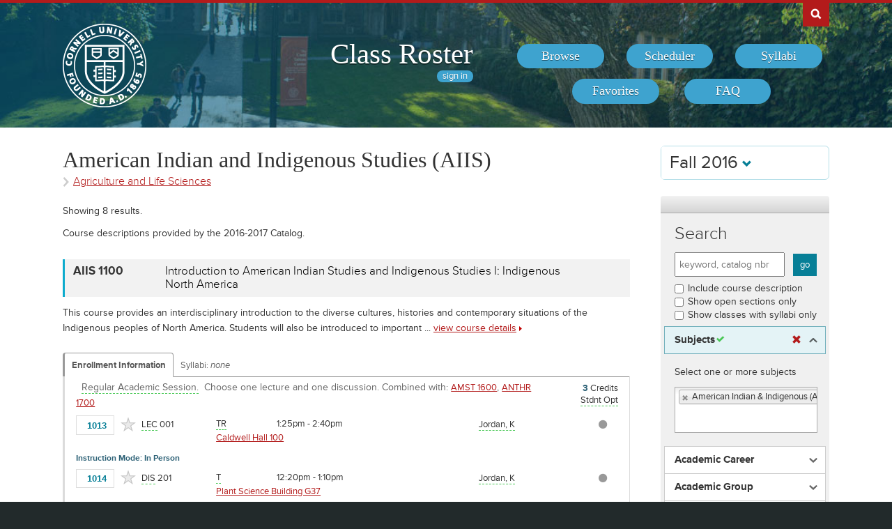

--- FILE ---
content_type: text/html; charset=UTF-8
request_url: https://classes.cornell.edu/browse/roster/FA16/subject/AIIS
body_size: 16192
content:
<!DOCTYPE html>
<html lang="en">
<head>
    <meta charset="UTF-8">
        <meta http-equiv="X-UA-Compatible" content="IE=edge,chrome=1">
    <meta name="viewport" content="width=device-width, initial-scale=1, maximum-scale=5">
    <title>Class Roster - Fall 2016 - Subject - American Indian and Indigenous Studies</title>
    <meta property="og:image" content="/images/project/cuseal_full_red240.png">
    <meta name="twitter:image" content="/images/project/cuseal_full_red240.png">
    <meta name="twitter:card" content="summary">
    <meta name="application-name" content="Class Roster">
    <meta name="author" content="Cornell University, Office of the University Registrar">
    <meta name="copyright" content="Cornell University">
    <meta property="og:title" content="Fall 2016 - American Indian and Indigenous Studies" />
    <meta property="og:description" content="Browse American Indian and Indigenous Studies on the Fall 2016 Class Roster." />
    <meta name="twitter:title" content="Fall 2016 - American Indian and Indigenous Studies" />
    <meta name="twitter:description" content="Browse American Indian and Indigenous Studies on the Fall 2016 Class Roster." />
    <meta name="description" content="Fall 2016 - American Indian and Indigenous Studies" />
    <link rel="canonical" href="https://classes.cornell.edu/browse/roster/FA16/subject/AIIS" />
    <link rel="icon" type="image/x-icon" href="/images/favicon.ico">
    <link rel="stylesheet" type="text/css" media="all" href="/build//browse.4cc01578.css">
    <link rel="stylesheet" media="all" href="/third-party/select2-3.5.4/select2.css">
    <link rel="stylesheet" type="text/css" media="screen" href="/bundles/cusascommon/css/components.css">
    <script src="/dynamic-assets/FA16/RosterSharedConfig.js"></script>
    <script src="/build//runtime.16f8e42f.js"></script>
    <script src="/build//browse.eb08ceab.js"></script>
    <script src="/build/static/ClassRoster.abd8369e.js"></script>
    <script src="//use.typekit.net/fdu1kkn.js"></script>
    <script>
    try{Typekit.load();}catch(e){}
    var rosterLanding = false;
    var rosterUserLoggedIn = false;
    var rosterFavorites = [];
    var rosterTokens = { 'announcement': 'a', 'favorites': 'f' };
    var rosterSkipAnnouncements = false;

                        var rosterActive = {"slug":"FA16","isDefaultRoster":false,"strm":"2643","termBeginDttm":"2016-08-23T00:00:00-04:00","termEndDttm":"2016-12-15T00:00:00-05:00","descr":"Fall 2016","descrshort":"2016FA","defaultSessionCode":"1","defaultSessionBeginDttm":null,"defaultSessionEndDttm":null,"defaultCampus":"MAIN","defaultLocation":"ITH","defaultInstructionMode":"P","includedCrseAttr":[],"sharing":false,"archiveMode":true,"superArchiveMode":true,"showFacility":"Y","syllabiFrozenMode":false,"schedulerEnabled":false,"syllabiEnabled":false,"refreshEnabled":false,"capRefreshEnabled":false,"classMaterialSupport":"N","classMaterialAutoAction":"0","lastModifiedDttm":"2026-01-30T12:50:27-05:00","version":{"status":"COMPLETE","referenceDttm":"2017-02-06T19:14:21-05:00","catalogDttm":"2017-02-06T19:15:44-05:00","descriptionSource":"CATALOG","showCatalogNote":true,"catalogCourseNote":null,"catalog":{"id":4,"descrshort":"CoS 16-17","descr":"Courses of Study 2016-2017","acalogCatalogId":28,"version":{"status":"COMPLETE","startDttm":"2017-06-14T19:15:28-04:00","stopDttm":"2017-06-14T19:35:48-04:00"}}},"enrlDttm":"2017-02-07T10:51:38-05:00","plannerDttm":"2017-02-07T10:51:38-05:00","lastRefreshedDttm":"2017-02-06T19:35:41-05:00"};
    var rosterUrls = {'signIn': '/sign-in?returnUrl=/browse/roster/FA16/subject/AIIS',
                      'userData': '/browse/roster/FA16/user-data?currentPath=/browse/roster/ROSTER-REPLACE/subject/AIIS'
    };
    (function(i,s,o,g,r,a,m){i['GoogleAnalyticsObject']=r;i[r]=i[r]||function(){
        (i[r].q=i[r].q||[]).push(arguments)},i[r].l=1*new Date();a=s.createElement(o),
        m=s.getElementsByTagName(o)[0];a.async=1;a.src=g;m.parentNode.insertBefore(a,m)
        })(window,document,'script','//www.google-analytics.com/analytics.js','ga');
    ga('create', 'UA-54522258-1', 'auto');
    ga('require', 'linkid', 'linkid.js');
    ga('require', 'displayfeatures');
    ga('set', 'anonymizeIp', true);
    ga('set', 'dimension1', rosterActive.descr);
    </script>
</head>
<body class="roster flexible">
<nav id="skipnav" aria-label="Shortcuts">
    <a href="#aria-main" class="skip-link" tabindex="1">Skip to main content</a>
</nav>
<div id="search-box"><div id="search-box-wrap"><div id="search-box-content">
    <div id="cu-search" class="options" role="search" aria-label="Search cornell.edu">
        <form action="https://www.cornell.edu/search/">
            <div id="search-form">
                <label for="search-form-query">Search Cornell</label>
                <input type="text" id="search-form-query" name="q" value="" size="30">
                <input type="submit" id="search-form-submit" class="dropshadow" name="btnG" value="go">
            </div>
        </form>
    </div>
</div></div></div>

<div id="cu-identity" role="banner">
    <div id="cu-identity-content">
        <div>
            <div id="extras-button">
                <p><a href="#navigation">Extras</a></p>
            </div>
            <div id="search-button"><p><a href="#search-form">Search Cornell</a></p></div><hr>
            <div id="cu-seal"><a href="http://www.cornell.edu/"><img src="/images/project/cuseal_full_white240.png" alt="Cornell University" width="120" height="120"></a></div>

            <div id="navigation">
                <div id="titles">
                                            <h1><a href="/browse/roster/FA16">Class Roster</a></h1>
                    
                    <span id="authn-toggler"></span>
                </div>

                <h2><em>Section Menu</em></h2>
                <ul id="aria-main-nav" class="menu" role="menu" aria-label="(Main Navigation)">
                                    <li class="browse first"><a href="/browse/roster/FA16" role="menuitem"><span>Browse</span></a></li>
                    <li class="scheduler"><a href="/scheduler/roster/FA16" role="menuitem"><span>Scheduler</span></a></li>
                    <li class="syllabi"><a href="/syllabi-select/roster/FA16" role="menuitem"><span>Syllabi</span></a></li>
                    <li class="favorites"><a href="/favorites/roster/FA16" role="menuitem"><span>Favorites</span></a></li>
                    <li class="faq"><a href="/content/FA16/faq" role="menuitem"><span>FAQ</span></a></li>
                                    <li class="mobile-toggle"><a href="#aria-main-nav" aria-label="(Main Navigation)" role="menuitem"><span>Toggle Navigation</span></a></li>
                </ul>

            </div>
        </div>
    </div>
</div>
<div id="wrap" role="main" class="home">
    <div id="content-wrap">
        <div id="content">
            <div class="container" id="main">

                <div id="secondary-nav">
                                    <div id="term">
                                                <div class="academic-term dropdown">
                            <button class="btn btn-default dropdown-toggle" type="button" id="rosterDropdownMenu" data-toggle="dropdown" style="font-size:1.8em;">
                            Fall 2016
                            <span class="glyphicon glyphicon-chevron-down"></span>
                            </button>
                            <ul class="dropdown-menu" role="menu" aria-labelledby="rosterDropdownMenu" id="roster-list">
                                                                <li role="presentation">
                                                                <a role="menuitem" tabindex="-1" href="/browse/roster/SU26/subject/AIIS" data-toggle="tooltip" data-placement="top" data-original-title="2930">Summer 2026</a>
                                                                </li>
                                                            <li role="presentation">
                                                                <a role="menuitem" tabindex="-1" href="/browse/roster/SP26/subject/AIIS" data-toggle="tooltip" data-placement="top" data-original-title="2923">Spring 2026</a>
                                                                </li>
                                                            <li role="presentation">
                                                                <a role="menuitem" tabindex="-1" href="/browse/roster/WI26/subject/AIIS" data-toggle="tooltip" data-placement="top" data-original-title="2916">Winter 2026</a>
                                                                </li>
                                                            <li role="presentation">
                                                                <a role="menuitem" tabindex="-1" href="/browse/roster/FA25/subject/AIIS" data-toggle="tooltip" data-placement="top" data-original-title="2909">Fall 2025</a>
                                                                </li>
                                                            <li role="presentation" class="divider"></li>
                                <li role="presentation">
                                    <a role="menuitem" tabindex="-1" href="/browse/archived-rosters" data-toggle="tooltip" data-placement="top" data-original-title="Archived">Archived Rosters</a>
                                </li>
                            </ul>
                        </div>
                                            </div>
                                                                                    <a id="mobile-omni-browse" href="/browse/roster/FA16"><span>Browse</span></a>
                                                        <a id="mobile-filters" class="popup popup-small" href="#secondary"><span>Search Classes</span></a>
                                                                            <a id="mobile-omni-top" href="#wrap"><span>Back to Top</span></a>
                                    </div>

                <div id="main-body">
<!--[if lte IE 9]>
<div class="alert alert-danger" role="alert">For the best Class Roster experience, please use a modern browser, such as Chrome, Safari, Firefox, Edge, or IE11+.</div>
<![endif]-->
                    <div id="roster-alerts"></div>
                    <div id="roster-announcements"></div>
                    <div id="search-refresh" aria-live="polite">

<div id="class-subject-listing">
    <h1 id="aria-main">American Indian and Indigenous Studies (AIIS)<em class="academic-group sans"><a href="/browse/roster/FA16#ag-AG" aria-label="Academic Group - Agriculture and Life Sciences">Agriculture and Life Sciences</a></em></h1>

        <p class="intro">Showing <span id="search-result-count">8</span> results. </p>

    

<script>
$(function() {
    $('[data-toggle="popover"]').popover({trigger: 'hover', placement: 'top', sanitize: false}); // html: false by default
});
</script>


<p class="intro">Course descriptions provided by the 2016-2017 Catalog.
</p>

<div class="print-version-info">
  <h4>Last Updated</h4>
  <ul class="square"><li>Schedule of Classes - February 6, 2017 7:14PM EST</li><li>Course Catalog - February 6, 2017 7:15PM EST</li></ul>
</div>

<h2 class="sans hidden">Classes</h2>

<div class="class-listing">


  <div id="waypoint-marker"></div>

    <div class="node" data-subject="" data-catalog-nbr="" data-crse-id="" data-crse-offer-nbr="" data-index="0"></div>


    <div class="node" role="region" aria-label="Course AIIS 1100" data-roster-slug="FA16" data-subject="AIIS" data-catalog-nbr="1100" data-crse-id="350010" data-crse-offer-nbr="1" data-index="1">
  <h3 class="sans" id="head-AIIS-1100">
    <a class="anchor" id="AIIS1100"></a>

    <div class="title-subjectcode">AIIS 1100</div>
    <div class="title-coursedescr"><a id="dtitle-AIIS1100" aria-label="AIIS 1100 - Introduction to American Indian Studies and Indigenous Studies I: Indigenous North America" href="/browse/roster/FA16/class/AIIS/1100">Introduction to American Indian Studies and Indigenous Studies I: Indigenous North America</a></div>

        <div class="clearfix"></div>
  </h3>

 <div id="shAIIS1100" class="share-target"></div>

  <h4 class="hidden">Course Description</h4>
   <!-- if !showAllFields -->
  <p class="course-descr">This course provides an interdisciplinary introduction to the diverse cultures, histories and contemporary situations of the Indigenous peoples of North America. Students will also be introduced to important ... <a id="ddescr-AIIS1100" class="more" href="/browse/roster/FA16/class/AIIS/1100" aria-label="view AIIS 1100 course details">view course details</a></p>

  <p class="sections-toggle">
    <a class="sections-toggler" href="#">View Enrollment Information</a>
  </p>

  
  <div class="sections" style="margin-top: 1.5rem;">

      <div class="enrlgrp">
      <div class="enrlgrp-header ">
        <button type="button" class="btn-link enrlgrp-details tab active" aria-label="Displays enrollment information for these components"
          data-tab="details" data-subject="AIIS" data-catalogNbr="1100">Enrollment Information</button>
                <div class="enrlgrp-syllabi" aria-label="Opens links to any syllabi in a dialog box">Syllabi:
                      <em>none</em>
                  </div>
        <div class="clearfix"></div>
      </div>
      <div class="group heavy-left">

          <ul class="enroll-header">
            <li class="enroll-info"><p class="heading">&nbsp;
          <em class="tooltip-iws" data-toggle="popover" data-content="08/23/2016 - 12/02/2016 unless otherwise indicated.">Regular Academic Session.</em>&nbsp;
                  <em>Choose one lecture and  one discussion. </em>
                          <em>
          Combined with:
          <a href="/browse/roster/FA16/class/AMST/1600">AMST 1600</a>,&nbsp;<a href="/browse/roster/FA16/class/ANTHR/1700">ANTHR 1700</a>          </em>
                </p>
            </li>
            <li class="credit-info">
                <h5 class="hidden">Credits and Grading Basis</h5>
                <p><span class="credits"><span class="credit-val">3</span> Credits
                </span>
                <span class="tooltip-iws" data-toggle="popover" data-content="Letter or S/U grades"  title="Grading">Stdnt Opt<span class="hidden">(Letter or S/U grades)</span></span>
                </p>
            </li>
        </ul>

<ul class="section active-tab-details" style="position: relative;" aria-label="Class Section LEC 001">

  
      <li class="class-numbers">
        <h5 class="hidden">Class Number &amp; Section Details</h5>
        <p><strong class="tooltip-iws" data-toggle="popover" data-content="1013" title="Class Number">&nbsp;1013</strong>
        <span class="course-repeater">AIIS 1100&nbsp;&nbsp;</span>
        <em class="tooltip-iws" data-toggle="popover" data-content="Lecture" title="Component">LEC</em> 001
        <span class="favorite fav-1013"><a class="tooltip-iws" data-toggle="popover" data-content="Add to Favorites" aria-label="Add to Favorites" href="#" data-class-nbr="1013" data-ssr-component="LEC" data-section="001"></a></span>
            </p>
      </li>

      <li class="section-alt section-alt-details consent">&nbsp;      </li>
      <li class="section-alt section-alt-textbooks consent hidden">&nbsp;</li>

      <li class="meeting-pattern">
        <h5 class="hidden">Meeting Pattern</h5>
        <ul class="meetings  meetings-first">

      
      <li class="section-alt section-alt-details dates">
        <span class="pattern">
        <span class="pattern-only"><span class="tooltip-iws" data-toggle="popover" data-content="Tues &amp; Thurs">TR</span></span>
        <time class="time">1:25pm - 2:40pm</time>        </span>
                              <a class="facility-search" href="http://www.cornell.edu/about/maps/?q=Caldwell%20Hall#CUmap" target="_blank" rel="nofollow">Caldwell Hall 100</a>
                                  </li>
      <li class="section-alt section-alt-details date-range">
          </li>

      <li class="instructors"><h5 class="hidden">Instructors</h5>
    <p><span class="tooltip-iws" data-toggle="popover" data-content="Kurt Jordan (kj21)">Jordan, K</span></p>          </li>
    </ul>
           </li> 
      <li class="section-alt section-alt-details open-status" tabindex="0">
                    <span class="tooltip-iws open-status-open-archive-tt" data-toggle="popover" data-content="Open (archived)"><span class="fa fa-circle open-status-archive"></span></span>
            </li>

            <li class="section-alt section-alt-textbooks store-link-column hidden"></li>

    <li class="section-alt section-alt-textbooks section-textbooks hidden">
            <p style="padding-top: 3px; margin-bottom: 6px;">
      <strong class="text-muted">To be determined.</strong> There are currently no textbooks/materials listed, or no textbooks/materials
      required, for this section. Additional information may be found on the syllabus provided by your professor.
    </p>
        <div class="notes" style="margin-bottom: 6px;">
      <p>For the most current information about textbooks, including the timing and options for purchase, see the
      <a href="https://www.cornellstore.com/about-textbooks" target="_blank">Cornell Store</a>.</p>
    </div>
  </li> 
  <li class="section-alt section-alt-details notes" title="Additional Information">
    <h5 class="hidden">Additional Information</h5>
      <p><span class="instr-mode">Instruction Mode: In Person</span></p>
        </li>

</ul>
<div class="clear"></div>
<ul class="section active-tab-details" style="position: relative;" aria-label="Class Section DIS 201">

  
      <li class="class-numbers">
        <h5 class="hidden">Class Number &amp; Section Details</h5>
        <p><strong class="tooltip-iws" data-toggle="popover" data-content="1014" title="Class Number">&nbsp;1014</strong>
        <span class="course-repeater">AIIS 1100&nbsp;&nbsp;</span>
        <em class="tooltip-iws" data-toggle="popover" data-content="Discussion" title="Component">DIS</em> 201
        <span class="favorite fav-1014"><a class="tooltip-iws" data-toggle="popover" data-content="Add to Favorites" aria-label="Add to Favorites" href="#" data-class-nbr="1014" data-ssr-component="DIS" data-section="201"></a></span>
            </p>
      </li>

      <li class="section-alt section-alt-details consent">&nbsp;      </li>
      <li class="section-alt section-alt-textbooks consent hidden">&nbsp;</li>

      <li class="meeting-pattern">
        <h5 class="hidden">Meeting Pattern</h5>
        <ul class="meetings  meetings-first">

      
      <li class="section-alt section-alt-details dates">
        <span class="pattern">
        <span class="pattern-only"><span class="tooltip-iws" data-toggle="popover" data-content="Tues">T</span></span>
        <time class="time">12:20pm - 1:10pm</time>        </span>
                              <a class="facility-search" href="http://www.cornell.edu/about/maps/?q=Plant%20Science%20Building#CUmap" target="_blank" rel="nofollow">Plant Science Building G37</a>
                                  </li>
      <li class="section-alt section-alt-details date-range">
          </li>

      <li class="instructors"><h5 class="hidden">Instructors</h5>
    <p><span class="tooltip-iws" data-toggle="popover" data-content="Kurt Jordan (kj21)">Jordan, K</span></p>          </li>
    </ul>
           </li> 
      <li class="section-alt section-alt-details open-status" tabindex="0">
                    <span class="tooltip-iws open-status-open-archive-tt" data-toggle="popover" data-content="Open (archived)"><span class="fa fa-circle open-status-archive"></span></span>
            </li>

            <li class="section-alt section-alt-textbooks store-link-column hidden"></li>

    <li class="section-alt section-alt-textbooks section-textbooks hidden">
            <p style="padding-top: 3px; margin-bottom: 6px;">
      <strong class="text-muted">To be determined.</strong> There are currently no textbooks/materials listed, or no textbooks/materials
      required, for this section. Additional information may be found on the syllabus provided by your professor.
    </p>
        <div class="notes" style="margin-bottom: 6px;">
      <p>For the most current information about textbooks, including the timing and options for purchase, see the
      <a href="https://www.cornellstore.com/about-textbooks" target="_blank">Cornell Store</a>.</p>
    </div>
  </li> 
  <li class="section-alt section-alt-details notes" title="Additional Information">
    <h5 class="hidden">Additional Information</h5>
      <p><span class="instr-mode">Instruction Mode: In Person</span></p>
        </li>

</ul>
<div class="clear"></div>
<ul class="section active-tab-details" style="position: relative;" aria-label="Class Section DIS 202">

  
      <li class="class-numbers">
        <h5 class="hidden">Class Number &amp; Section Details</h5>
        <p><strong class="tooltip-iws" data-toggle="popover" data-content="1015" title="Class Number">&nbsp;1015</strong>
        <span class="course-repeater">AIIS 1100&nbsp;&nbsp;</span>
        <em class="tooltip-iws" data-toggle="popover" data-content="Discussion" title="Component">DIS</em> 202
        <span class="favorite fav-1015"><a class="tooltip-iws" data-toggle="popover" data-content="Add to Favorites" aria-label="Add to Favorites" href="#" data-class-nbr="1015" data-ssr-component="DIS" data-section="202"></a></span>
            </p>
      </li>

      <li class="section-alt section-alt-details consent">&nbsp;      </li>
      <li class="section-alt section-alt-textbooks consent hidden">&nbsp;</li>

      <li class="meeting-pattern">
        <h5 class="hidden">Meeting Pattern</h5>
        <ul class="meetings  meetings-first">

      
      <li class="section-alt section-alt-details dates">
        <span class="pattern">
        <span class="pattern-only"><span class="tooltip-iws" data-toggle="popover" data-content="Thurs">R</span></span>
        <time class="time">2:55pm - 3:45pm</time>        </span>
                              <a class="facility-search" href="http://www.cornell.edu/about/maps/?q=Kennedy%20Hall#CUmap" target="_blank" rel="nofollow">Kennedy Hall 103</a>
                                  </li>
      <li class="section-alt section-alt-details date-range">
          </li>

      <li class="instructors"><h5 class="hidden">Instructors</h5>
    <p><span class="tooltip-iws" data-toggle="popover" data-content="Kurt Jordan (kj21)">Jordan, K</span></p>          </li>
    </ul>
           </li> 
      <li class="section-alt section-alt-details open-status" tabindex="0">
                    <span class="tooltip-iws open-status-open-archive-tt" data-toggle="popover" data-content="Open (archived)"><span class="fa fa-circle open-status-archive"></span></span>
            </li>

            <li class="section-alt section-alt-textbooks store-link-column hidden"></li>

    <li class="section-alt section-alt-textbooks section-textbooks hidden">
            <p style="padding-top: 3px; margin-bottom: 6px;">
      <strong class="text-muted">To be determined.</strong> There are currently no textbooks/materials listed, or no textbooks/materials
      required, for this section. Additional information may be found on the syllabus provided by your professor.
    </p>
        <div class="notes" style="margin-bottom: 6px;">
      <p>For the most current information about textbooks, including the timing and options for purchase, see the
      <a href="https://www.cornellstore.com/about-textbooks" target="_blank">Cornell Store</a>.</p>
    </div>
  </li> 
  <li class="section-alt section-alt-details notes" title="Additional Information">
    <h5 class="hidden">Additional Information</h5>
      <p><span class="instr-mode">Instruction Mode: In Person</span></p>
        </li>

</ul>
<div class="clear"></div>
       </div>
      <div class="clearfix"></div>
    </div>
         <div class="clearfix"></div>
  </div>
  <div class="node-footer" data-subject="AIIS" data-catalog-nbr="1100" data-crse-id="350010" data-crse-offer-nbr="1" data-index="1"></div>
</div>


    <div class="node" role="region" aria-label="Course AIIS 2390" data-roster-slug="FA16" data-subject="AIIS" data-catalog-nbr="2390" data-crse-id="357561" data-crse-offer-nbr="3" data-index="2">
  <h3 class="sans" id="head-AIIS-2390">
    <a class="anchor" id="AIIS2390"></a>

    <div class="title-subjectcode">AIIS 2390</div>
    <div class="title-coursedescr"><a id="dtitle-AIIS2390" aria-label="AIIS 2390 - Seminar in Iroquois History" href="/browse/roster/FA16/class/AIIS/2390">Seminar in Iroquois History</a></div>

        <div class="clearfix"></div>
  </h3>

 <div id="shAIIS2390" class="share-target"></div>

  <h4 class="hidden">Course Description</h4>
   <!-- if !showAllFields -->
  <p class="course-descr">This seminar explores the history and culture of Iroquois people from ancient times, through their initial contacts with European settlers, to their present-day struggles and achievements under colonial ... <a id="ddescr-AIIS2390" class="more" href="/browse/roster/FA16/class/AIIS/2390" aria-label="view AIIS 2390 course details">view course details</a></p>

  <p class="sections-toggle">
    <a class="sections-toggler" href="#">View Enrollment Information</a>
  </p>

  
  <div class="sections" style="margin-top: 1.5rem;">

      <div class="enrlgrp">
      <div class="enrlgrp-header ">
        <button type="button" class="btn-link enrlgrp-details tab active" aria-label="Displays enrollment information for these components"
          data-tab="details" data-subject="AIIS" data-catalogNbr="2390">Enrollment Information</button>
                <div class="enrlgrp-syllabi" aria-label="Opens links to any syllabi in a dialog box">Syllabi:
                      <em>none</em>
                  </div>
        <div class="clearfix"></div>
      </div>
      <div class="group heavy-left">

          <ul class="enroll-header">
            <li class="enroll-info"><p class="heading">&nbsp;
          <em class="tooltip-iws" data-toggle="popover" data-content="08/23/2016 - 12/02/2016 unless otherwise indicated.">Regular Academic Session.</em>&nbsp;
                          <em>
          Combined with:
          <a href="/browse/roster/FA16/class/AMST/2390">AMST 2390</a>,&nbsp;<a href="/browse/roster/FA16/class/HIST/2390">HIST 2390</a>          </em>
                </p>
            </li>
            <li class="credit-info">
                <h5 class="hidden">Credits and Grading Basis</h5>
                <p><span class="credits"><span class="credit-val">4</span> Credits
                </span>
                <span class="tooltip-iws" data-toggle="popover" data-content="Letter or S/U grades"  title="Grading">Stdnt Opt<span class="hidden">(Letter or S/U grades)</span></span>
                </p>
            </li>
        </ul>

<ul class="section active-tab-details section-last" style="position: relative;" aria-label="Class Section SEM 101">

  
      <li class="class-numbers">
        <h5 class="hidden">Class Number &amp; Section Details</h5>
        <p><strong class="tooltip-iws" data-toggle="popover" data-content="4942" title="Class Number">&nbsp;4942</strong>
        <span class="course-repeater">AIIS 2390&nbsp;&nbsp;</span>
        <em class="tooltip-iws" data-toggle="popover" data-content="Seminar" title="Component">SEM</em> 101
        <span class="favorite fav-4942"><a class="tooltip-iws" data-toggle="popover" data-content="Add to Favorites" aria-label="Add to Favorites" href="#" data-class-nbr="4942" data-ssr-component="SEM" data-section="101"></a></span>
            </p>
      </li>

      <li class="section-alt section-alt-details consent">&nbsp;      </li>
      <li class="section-alt section-alt-textbooks consent hidden">&nbsp;</li>

      <li class="meeting-pattern">
        <h5 class="hidden">Meeting Pattern</h5>
        <ul class="meetings  meetings-first">

      
      <li class="section-alt section-alt-details dates">
        <span class="pattern">
        <span class="pattern-only"><span class="tooltip-iws" data-toggle="popover" data-content="Tues &amp; Thurs">TR</span></span>
        <time class="time">1:25pm - 2:40pm</time>        </span>
                              <a class="facility-search" href="http://www.cornell.edu/about/maps/?q=Caldwell%20Hall#CUmap" target="_blank" rel="nofollow">Caldwell Hall 400</a>
                                  </li>
      <li class="section-alt section-alt-details date-range">
          </li>

      <li class="instructors"><h5 class="hidden">Instructors</h5>
    <p><span class="tooltip-iws" data-toggle="popover" data-content="Jon Parmenter (jwp35)">Parmenter, J</span></p>          </li>
    </ul>
           </li> 
      <li class="section-alt section-alt-details open-status" tabindex="0">
                    <span class="tooltip-iws open-status-open-archive-tt" data-toggle="popover" data-content="Open (archived)"><span class="fa fa-circle open-status-archive"></span></span>
            </li>

            <li class="section-alt section-alt-textbooks store-link-column hidden"></li>

    <li class="section-alt section-alt-textbooks section-textbooks hidden">
            <p style="padding-top: 3px; margin-bottom: 6px;">
      <strong class="text-muted">To be determined.</strong> There are currently no textbooks/materials listed, or no textbooks/materials
      required, for this section. Additional information may be found on the syllabus provided by your professor.
    </p>
        <div class="notes" style="margin-bottom: 6px;">
      <p>For the most current information about textbooks, including the timing and options for purchase, see the
      <a href="https://www.cornellstore.com/about-textbooks" target="_blank">Cornell Store</a>.</p>
    </div>
  </li> 
  <li class="section-alt section-alt-details notes" title="Additional Information">
    <h5 class="hidden">Additional Information</h5>
      <p><span class="instr-mode">Instruction Mode: In Person</span></p>
        </li>

</ul>
<div class="clear"></div>
       </div>
      <div class="clearfix"></div>
    </div>
         <div class="clearfix"></div>
  </div>
  <div class="node-footer" data-subject="AIIS" data-catalog-nbr="2390" data-crse-id="357561" data-crse-offer-nbr="3" data-index="1"></div>
</div>


    <div class="node" role="region" aria-label="Course AIIS 2600" data-roster-slug="FA16" data-subject="AIIS" data-catalog-nbr="2600" data-crse-id="352722" data-crse-offer-nbr="3" data-index="3">
  <h3 class="sans" id="head-AIIS-2600">
    <a class="anchor" id="AIIS2600"></a>

    <div class="title-subjectcode">AIIS 2600</div>
    <div class="title-coursedescr"><a id="dtitle-AIIS2600" aria-label="AIIS 2600 - Introduction to Native American Literature" href="/browse/roster/FA16/class/AIIS/2600">Introduction to Native American Literature</a></div>

        <div class="clearfix"></div>
  </h3>

 <div id="shAIIS2600" class="share-target"></div>

  <h4 class="hidden">Course Description</h4>
   <!-- if !showAllFields -->
  <p class="course-descr">The production of North American Indigenous literatures began long before European colonization, and persists in a variety of printed, sung, carved, painted, written, spoken, and digital media. From oral ... <a id="ddescr-AIIS2600" class="more" href="/browse/roster/FA16/class/AIIS/2600" aria-label="view AIIS 2600 course details">view course details</a></p>

  <p class="sections-toggle">
    <a class="sections-toggler" href="#">View Enrollment Information</a>
  </p>

  
  <div class="sections" style="margin-top: 1.5rem;">

      <div class="enrlgrp">
      <div class="enrlgrp-header ">
        <button type="button" class="btn-link enrlgrp-details tab active" aria-label="Displays enrollment information for these components"
          data-tab="details" data-subject="AIIS" data-catalogNbr="2600">Enrollment Information</button>
                <div class="enrlgrp-syllabi" aria-label="Opens links to any syllabi in a dialog box">Syllabi:
                      <em>none</em>
                  </div>
        <div class="clearfix"></div>
      </div>
      <div class="group heavy-left">

          <ul class="enroll-header">
            <li class="enroll-info"><p class="heading">&nbsp;
          <em class="tooltip-iws" data-toggle="popover" data-content="08/23/2016 - 12/02/2016 unless otherwise indicated.">Regular Academic Session.</em>&nbsp;
                          <em>
          Combined with:
          <a href="/browse/roster/FA16/class/AMST/2600">AMST 2600</a>,&nbsp;<a href="/browse/roster/FA16/class/ENGL/2600">ENGL 2600</a>          </em>
                </p>
            </li>
            <li class="credit-info">
                <h5 class="hidden">Credits and Grading Basis</h5>
                <p><span class="credits"><span class="credit-val">4</span> Credits
                </span>
                <span class="tooltip-iws" data-toggle="popover" data-content="Letter or S/U grades"  title="Grading">Stdnt Opt<span class="hidden">(Letter or S/U grades)</span></span>
                </p>
            </li>
        </ul>

<ul class="section active-tab-details section-last" style="position: relative;" aria-label="Class Section SEM 101">

  
      <li class="class-numbers">
        <h5 class="hidden">Class Number &amp; Section Details</h5>
        <p><strong class="tooltip-iws" data-toggle="popover" data-content="16146" title="Class Number">16146</strong>
        <span class="course-repeater">AIIS 2600&nbsp;&nbsp;</span>
        <em class="tooltip-iws" data-toggle="popover" data-content="Seminar" title="Component">SEM</em> 101
        <span class="favorite fav-16146"><a class="tooltip-iws" data-toggle="popover" data-content="Add to Favorites" aria-label="Add to Favorites" href="#" data-class-nbr="16146" data-ssr-component="SEM" data-section="101"></a></span>
            </p>
      </li>

      <li class="section-alt section-alt-details consent">&nbsp;      </li>
      <li class="section-alt section-alt-textbooks consent hidden">&nbsp;</li>

      <li class="meeting-pattern">
        <h5 class="hidden">Meeting Pattern</h5>
        <ul class="meetings  meetings-first">

      
      <li class="section-alt section-alt-details dates">
        <span class="pattern">
        <span class="pattern-only"><span class="tooltip-iws" data-toggle="popover" data-content="Mon &amp; Wed">MW</span></span>
        <time class="time">2:55pm - 4:10pm</time>        </span>
                              <a class="facility-search" href="http://www.cornell.edu/about/maps/?q=Caldwell%20Hall#CUmap" target="_blank" rel="nofollow">Caldwell Hall 400</a>
                                  </li>
      <li class="section-alt section-alt-details date-range">
          </li>

      <li class="instructors"><h5 class="hidden">Instructors</h5>
    <p><span class="tooltip-iws" data-toggle="popover" data-content="Carol Warrior (cew254)">Warrior, C</span></p>          </li>
    </ul>
           </li> 
      <li class="section-alt section-alt-details open-status" tabindex="0">
                    <span class="tooltip-iws open-status-open-archive-tt" data-toggle="popover" data-content="Open (archived)"><span class="fa fa-circle open-status-archive"></span></span>
            </li>

            <li class="section-alt section-alt-textbooks store-link-column hidden"></li>

    <li class="section-alt section-alt-textbooks section-textbooks hidden">
            <p style="padding-top: 3px; margin-bottom: 6px;">
      <strong class="text-muted">To be determined.</strong> There are currently no textbooks/materials listed, or no textbooks/materials
      required, for this section. Additional information may be found on the syllabus provided by your professor.
    </p>
        <div class="notes" style="margin-bottom: 6px;">
      <p>For the most current information about textbooks, including the timing and options for purchase, see the
      <a href="https://www.cornellstore.com/about-textbooks" target="_blank">Cornell Store</a>.</p>
    </div>
  </li> 
  <li class="section-alt section-alt-details notes" title="Additional Information">
    <h5 class="hidden">Additional Information</h5>
      <p><span class="instr-mode">Instruction Mode: In Person</span></p>
        </li>

</ul>
<div class="clear"></div>
       </div>
      <div class="clearfix"></div>
    </div>
         <div class="clearfix"></div>
  </div>
  <div class="node-footer" data-subject="AIIS" data-catalog-nbr="2600" data-crse-id="352722" data-crse-offer-nbr="3" data-index="1"></div>
</div>


    <div class="node" role="region" aria-label="Course AIIS 3330" data-roster-slug="FA16" data-subject="AIIS" data-catalog-nbr="3330" data-crse-id="361756" data-crse-offer-nbr="2" data-index="4">
  <h3 class="sans" id="head-AIIS-3330">
    <a class="anchor" id="AIIS3330"></a>

    <div class="title-subjectcode">AIIS 3330</div>
    <div class="title-coursedescr"><a id="dtitle-AIIS3330" aria-label="AIIS 3330 - Ways of Knowing: Indigenous and Place-Based Ecological Knowledge" href="/browse/roster/FA16/class/AIIS/3330">Ways of Knowing: Indigenous and Place-Based Ecological Knowledge</a></div>

        <div class="clearfix"></div>
  </h3>

 <div id="shAIIS3330" class="share-target"></div>

  <h4 class="hidden">Course Description</h4>
   <!-- if !showAllFields -->
  <p class="course-descr">Based on indigenous and place-based "ways of knowing," this course (1) presents a theoretical and humanistic framework from which to understand generation of ecological knowledge; (2) examines processes ... <a id="ddescr-AIIS3330" class="more" href="/browse/roster/FA16/class/AIIS/3330" aria-label="view AIIS 3330 course details">view course details</a></p>

  <p class="sections-toggle">
    <a class="sections-toggler" href="#">View Enrollment Information</a>
  </p>

  
  <div class="sections" style="margin-top: 1.5rem;">

      <div class="enrlgrp">
      <div class="enrlgrp-header ">
        <button type="button" class="btn-link enrlgrp-details tab active" aria-label="Displays enrollment information for these components"
          data-tab="details" data-subject="AIIS" data-catalogNbr="3330">Enrollment Information</button>
                <div class="enrlgrp-syllabi" aria-label="Opens links to any syllabi in a dialog box">Syllabi:
                      <em>none</em>
                  </div>
        <div class="clearfix"></div>
      </div>
      <div class="group heavy-left">

          <ul class="enroll-header">
            <li class="enroll-info"><p class="heading">&nbsp;
          <em class="tooltip-iws" data-toggle="popover" data-content="08/23/2016 - 12/02/2016 unless otherwise indicated.">Regular Academic Session.</em>&nbsp;
                          <em>
          Combined with:
          <a href="/browse/roster/FA16/class/AMST/3330">AMST 3330</a>,&nbsp;<a href="/browse/roster/FA16/class/NTRES/3330">NTRES 3330</a>,&nbsp;<a href="/browse/roster/FA16/class/NTRES/6330">NTRES 6330</a>          </em>
                </p>
            </li>
            <li class="credit-info">
                <h5 class="hidden">Credits and Grading Basis</h5>
                <p><span class="credits"><span class="credit-val">3</span> Credits
                </span>
                <span class="tooltip-iws" data-toggle="popover" data-content="Letter grades only"  title="Grading">Graded<span class="hidden">(Letter grades only)</span></span>
                </p>
            </li>
        </ul>

<ul class="section active-tab-details section-last" style="position: relative;" aria-label="Class Section LEC 001">

  
      <li class="class-numbers">
        <h5 class="hidden">Class Number &amp; Section Details</h5>
        <p><strong class="tooltip-iws" data-toggle="popover" data-content="4331" title="Class Number">&nbsp;4331</strong>
        <span class="course-repeater">AIIS 3330&nbsp;&nbsp;</span>
        <em class="tooltip-iws" data-toggle="popover" data-content="Lecture" title="Component">LEC</em> 001
        <span class="favorite fav-4331"><a class="tooltip-iws" data-toggle="popover" data-content="Add to Favorites" aria-label="Add to Favorites" href="#" data-class-nbr="4331" data-ssr-component="LEC" data-section="001"></a></span>
            </p>
      </li>

      <li class="section-alt section-alt-details consent">&nbsp;      </li>
      <li class="section-alt section-alt-textbooks consent hidden">&nbsp;</li>

      <li class="meeting-pattern">
        <h5 class="hidden">Meeting Pattern</h5>
        <ul class="meetings  meetings-first">

      
      <li class="section-alt section-alt-details dates">
        <span class="pattern">
        <span class="pattern-only"><span class="tooltip-iws" data-toggle="popover" data-content="Tues &amp; Thurs">TR</span></span>
        <time class="time">8:40am - 9:55am</time>        </span>
                              <a class="facility-search" href="http://www.cornell.edu/about/maps/?q=Fernow%20Hall#CUmap" target="_blank" rel="nofollow">Fernow Hall G24</a>
                                  </li>
      <li class="section-alt section-alt-details date-range">
          </li>

      <li class="instructors"><h5 class="hidden">Instructors</h5>
    <p><span class="tooltip-iws" data-toggle="popover" data-content="Karim-Aly Kassam (ksk28)">Kassam, K</span></p>          </li>
    </ul>
           </li> 
      <li class="section-alt section-alt-details open-status" tabindex="0">
                    <span class="tooltip-iws open-status-open-archive-tt" data-toggle="popover" data-content="Open (archived)"><span class="fa fa-circle open-status-archive"></span></span>
            </li>

            <li class="section-alt section-alt-textbooks store-link-column hidden"></li>

    <li class="section-alt section-alt-textbooks section-textbooks hidden">
            <p style="padding-top: 3px; margin-bottom: 6px;">
      <strong class="text-muted">To be determined.</strong> There are currently no textbooks/materials listed, or no textbooks/materials
      required, for this section. Additional information may be found on the syllabus provided by your professor.
    </p>
        <div class="notes" style="margin-bottom: 6px;">
      <p>For the most current information about textbooks, including the timing and options for purchase, see the
      <a href="https://www.cornellstore.com/about-textbooks" target="_blank">Cornell Store</a>.</p>
    </div>
  </li> 
  <li class="section-alt section-alt-details notes" title="Additional Information">
    <h5 class="hidden">Additional Information</h5>
      <p><span class="instr-mode">Instruction Mode: In Person</span></p>
              <p>Enrollment limited to: Juniors, seniors, and grad students. Sophomores require permission of instructor (ksk28@cornell.edu).<br /></p>
                </li>

</ul>
<div class="clear"></div>
       </div>
      <div class="clearfix"></div>
    </div>
         <div class="clearfix"></div>
  </div>
  <div class="node-footer" data-subject="AIIS" data-catalog-nbr="3330" data-crse-id="361756" data-crse-offer-nbr="2" data-index="1"></div>
</div>


    <div class="node" role="region" aria-label="Course AIIS 3560" data-roster-slug="FA16" data-subject="AIIS" data-catalog-nbr="3560" data-crse-id="365706" data-crse-offer-nbr="3" data-index="5">
  <h3 class="sans" id="head-AIIS-3560">
    <a class="anchor" id="AIIS3560"></a>

    <div class="title-subjectcode">AIIS 3560</div>
    <div class="title-coursedescr"><a id="dtitle-AIIS3560" aria-label="AIIS 3560 - Thinking from a Different Place: Indigenous Philosophies" href="/browse/roster/FA16/class/AIIS/3560">Thinking from a Different Place: Indigenous Philosophies</a></div>

        <div class="clearfix"></div>
  </h3>

 <div id="shAIIS3560" class="share-target"></div>

  <h4 class="hidden">Course Description</h4>
   <!-- if !showAllFields -->
  <p class="course-descr">Native and Western philosophies serve similar functions: they organize societies and construct those taken-for-granted truths we all operate from, but rarely examine. Even as such "truths" create ideas ... <a id="ddescr-AIIS3560" class="more" href="/browse/roster/FA16/class/AIIS/3560" aria-label="view AIIS 3560 course details">view course details</a></p>

  <p class="sections-toggle">
    <a class="sections-toggler" href="#">View Enrollment Information</a>
  </p>

  
  <div class="sections" style="margin-top: 1.5rem;">

      <div class="enrlgrp">
      <div class="enrlgrp-header ">
        <button type="button" class="btn-link enrlgrp-details tab active" aria-label="Displays enrollment information for these components"
          data-tab="details" data-subject="AIIS" data-catalogNbr="3560">Enrollment Information</button>
                <div class="enrlgrp-syllabi" aria-label="Opens links to any syllabi in a dialog box">Syllabi:
                      <em>none</em>
                  </div>
        <div class="clearfix"></div>
      </div>
      <div class="group heavy-left">

          <ul class="enroll-header">
            <li class="enroll-info"><p class="heading">&nbsp;
          <em class="tooltip-iws" data-toggle="popover" data-content="08/23/2016 - 12/02/2016 unless otherwise indicated.">Regular Academic Session.</em>&nbsp;
                          <em>
          Combined with:
          <a href="/browse/roster/FA16/class/AMST/3562">AMST 3562</a>,&nbsp;<a href="/browse/roster/FA16/class/ENGL/3560">ENGL 3560</a>          </em>
                </p>
            </li>
            <li class="credit-info">
                <h5 class="hidden">Credits and Grading Basis</h5>
                <p><span class="credits"><span class="credit-val">4</span> Credits
                </span>
                <span class="tooltip-iws" data-toggle="popover" data-content="Letter or S/U grades"  title="Grading">Stdnt Opt<span class="hidden">(Letter or S/U grades)</span></span>
                </p>
            </li>
        </ul>

<ul class="section active-tab-details section-last" style="position: relative;" aria-label="Class Section SEM 101">

  
      <li class="class-numbers">
        <h5 class="hidden">Class Number &amp; Section Details</h5>
        <p><strong class="tooltip-iws" data-toggle="popover" data-content="16343" title="Class Number">16343</strong>
        <span class="course-repeater">AIIS 3560&nbsp;&nbsp;</span>
        <em class="tooltip-iws" data-toggle="popover" data-content="Seminar" title="Component">SEM</em> 101
        <span class="favorite fav-16343"><a class="tooltip-iws" data-toggle="popover" data-content="Add to Favorites" aria-label="Add to Favorites" href="#" data-class-nbr="16343" data-ssr-component="SEM" data-section="101"></a></span>
            </p>
      </li>

      <li class="section-alt section-alt-details consent">&nbsp;      </li>
      <li class="section-alt section-alt-textbooks consent hidden">&nbsp;</li>

      <li class="meeting-pattern">
        <h5 class="hidden">Meeting Pattern</h5>
        <ul class="meetings  meetings-first">

      
      <li class="section-alt section-alt-details dates">
        <span class="pattern">
        <span class="pattern-only"><span class="tooltip-iws" data-toggle="popover" data-content="Mon, Wed &amp; Fri">MWF</span></span>
        <time class="time">11:15am - 12:05pm</time>        </span>
                              <a class="facility-search" href="http://www.cornell.edu/about/maps/?q=Goldwin%20Smith%20Hall#CUmap" target="_blank" rel="nofollow">Goldwin Smith Hall 236</a>
                                  </li>
      <li class="section-alt section-alt-details date-range">
          </li>

      <li class="instructors"><h5 class="hidden">Instructors</h5>
    <p><span class="tooltip-iws" data-toggle="popover" data-content="Carol Warrior (cew254)">Warrior, C</span></p>          </li>
    </ul>
           </li> 
      <li class="section-alt section-alt-details open-status" tabindex="0">
                    <span class="tooltip-iws open-status-open-archive-tt" data-toggle="popover" data-content="Open (archived)"><span class="fa fa-circle open-status-archive"></span></span>
            </li>

            <li class="section-alt section-alt-textbooks store-link-column hidden"></li>

    <li class="section-alt section-alt-textbooks section-textbooks hidden">
            <p style="padding-top: 3px; margin-bottom: 6px;">
      <strong class="text-muted">To be determined.</strong> There are currently no textbooks/materials listed, or no textbooks/materials
      required, for this section. Additional information may be found on the syllabus provided by your professor.
    </p>
        <div class="notes" style="margin-bottom: 6px;">
      <p>For the most current information about textbooks, including the timing and options for purchase, see the
      <a href="https://www.cornellstore.com/about-textbooks" target="_blank">Cornell Store</a>.</p>
    </div>
  </li> 
  <li class="section-alt section-alt-details notes" title="Additional Information">
    <h5 class="hidden">Additional Information</h5>
      <p><span class="instr-mode">Instruction Mode: In Person</span></p>
        </li>

</ul>
<div class="clear"></div>
       </div>
      <div class="clearfix"></div>
    </div>
         <div class="clearfix"></div>
  </div>
  <div class="node-footer" data-subject="AIIS" data-catalog-nbr="3560" data-crse-id="365706" data-crse-offer-nbr="3" data-index="1"></div>
</div>


    <div class="node" role="region" aria-label="Course AIIS 4970" data-roster-slug="FA16" data-subject="AIIS" data-catalog-nbr="4970" data-crse-id="354481" data-crse-offer-nbr="1" data-index="6">
  <h3 class="sans" id="head-AIIS-4970">
    <a class="anchor" id="AIIS4970"></a>

    <div class="title-subjectcode">AIIS 4970</div>
    <div class="title-coursedescr"><a id="dtitle-AIIS4970" aria-label="AIIS 4970 - Independent Study" href="/browse/roster/FA16/class/AIIS/4970">Independent Study</a></div>

        <div class="clearfix"></div>
  </h3>

 <div id="shAIIS4970" class="share-target"></div>

  <h4 class="hidden">Course Description</h4>
   <!-- if !showAllFields -->
  <p class="course-descr">Topic and credit hours TBA between faculty member and student. <a id="ddescr-AIIS4970"  class="more" href="/browse/roster/FA16/class/AIIS/4970" aria-label="view AIIS 4970 course details">view course details</a></p>

  <p class="sections-toggle">
    <a class="sections-toggler" href="#">View Enrollment Information</a>
  </p>

  
  <div class="sections" style="margin-top: 1.5rem;">

      <div class="enrlgrp">
      <div class="enrlgrp-header ">
        <button type="button" class="btn-link enrlgrp-details tab active" aria-label="Displays enrollment information for these components"
          data-tab="details" data-subject="AIIS" data-catalogNbr="4970">Enrollment Information</button>
                <div class="enrlgrp-syllabi" aria-label="Opens links to any syllabi in a dialog box">Syllabi:
                      <em>none</em>
                  </div>
        <div class="clearfix"></div>
      </div>
      <div class="group heavy-left">

          <ul class="enroll-header">
            <li class="enroll-info"><p class="heading">&nbsp;
          <em class="tooltip-iws" data-toggle="popover" data-content="08/23/2016 - 12/02/2016 unless otherwise indicated.">Regular Academic Session.</em>&nbsp;
                        </p>
            </li>
            <li class="credit-info">
                <h5 class="hidden">Credits and Grading Basis</h5>
                <p><span class="credits"><span class="credit-val">1-4</span> Credits
                </span>
                <span class="tooltip-iws" data-toggle="popover" data-content="Letter or S/U grades"  title="Grading">Stdnt Opt<span class="hidden">(Letter or S/U grades)</span></span>
                </p>
            </li>
        </ul>

<ul class="section active-tab-details section-last" style="position: relative;" aria-label="Class Section IND 601">

  
      <li class="class-numbers">
        <h5 class="hidden">Class Number &amp; Section Details</h5>
        <p><strong class="tooltip-iws" data-toggle="popover" data-content="1233" title="Class Number">&nbsp;1233</strong>
        <span class="course-repeater">AIIS 4970&nbsp;&nbsp;</span>
        <em class="tooltip-iws" data-toggle="popover" data-content="Independent Study" title="Component">IND</em> 601
        <span class="favorite fav-1233"><a class="tooltip-iws" data-toggle="popover" data-content="Add to Favorites" aria-label="Add to Favorites" href="#" data-class-nbr="1233" data-ssr-component="IND" data-section="601"></a></span>
            </p>
      </li>

      <li class="section-alt section-alt-details consent"><a class="tooltip-iws" data-toggle="popover" data-content="Instructor Consent Required (Add)"></a>
          </li>
      <li class="section-alt section-alt-textbooks consent hidden">&nbsp;</li>

      <li class="meeting-pattern">
        <h5 class="hidden">Meeting Pattern</h5>
        <ul class="meetings  meetings-first">

      
      <li class="section-alt section-alt-details dates">
        <span class="pattern">
        <span class="pattern-only"><span class="tooltip-iws" data-toggle="popover" data-content=""></span></span>
                </span>
                                          </li>
      <li class="section-alt section-alt-details date-range">
          </li>

      <li class="instructors"><h5 class="hidden">Instructors</h5>
    <p><span class="tooltip-iws" data-toggle="popover" data-content="Jon Parmenter (jwp35)">Parmenter, J</span></p>          </li>
    </ul>
           </li> 
      <li class="section-alt section-alt-details open-status" tabindex="0">
                    <span class="tooltip-iws open-status-closed-archive-tt" data-toggle="popover" data-content="Closed (archived)"><span class="fa fa-square open-status-archive"></span></span>
            </li>

            <li class="section-alt section-alt-textbooks store-link-column hidden"></li>

    <li class="section-alt section-alt-textbooks section-textbooks hidden">
            <p style="padding-top: 3px; margin-bottom: 6px;">
      <strong class="text-muted">To be determined.</strong> There are currently no textbooks/materials listed, or no textbooks/materials
      required, for this section. Additional information may be found on the syllabus provided by your professor.
    </p>
        <div class="notes" style="margin-bottom: 6px;">
      <p>For the most current information about textbooks, including the timing and options for purchase, see the
      <a href="https://www.cornellstore.com/about-textbooks" target="_blank">Cornell Store</a>.</p>
    </div>
  </li> 
  <li class="section-alt section-alt-details notes" title="Additional Information">
    <h5 class="hidden">Additional Information</h5>
      <p><span class="instr-mode">Instruction Mode: In Person</span></p>
              <p>Students from all Colleges must submit a CALS Special Studies Form (Available online: <a href="http://cals.cornell.edu/academics/registrar/policies/#independent-study" target="_blank" rel="nofollow">http://cals.cornell.edu/academics/registrar/policies/#independent-study</a>). Do not sign into section 601. You will be put in the course after submitting form online.<br /></p>
        <p class="print-only">Instructor Consent Required (Add)</p>
                </li>

</ul>
<div class="clear"></div>
       </div>
      <div class="clearfix"></div>
    </div>
         <div class="clearfix"></div>
  </div>
  <div class="node-footer" data-subject="AIIS" data-catalog-nbr="4970" data-crse-id="354481" data-crse-offer-nbr="1" data-index="1"></div>
</div>


    <div class="node" role="region" aria-label="Course AIIS 6010" data-roster-slug="FA16" data-subject="AIIS" data-catalog-nbr="6010" data-crse-id="355131" data-crse-offer-nbr="1" data-index="7">
  <h3 class="sans" id="head-AIIS-6010">
    <a class="anchor" id="AIIS6010"></a>

    <div class="title-subjectcode">AIIS 6010</div>
    <div class="title-coursedescr"><a id="dtitle-AIIS6010" aria-label="AIIS 6010 - American Indian and Indigenous Studies Speaker Series" href="/browse/roster/FA16/class/AIIS/6010">American Indian and Indigenous Studies Speaker Series</a></div>

        <div class="clearfix"></div>
  </h3>

 <div id="shAIIS6010" class="share-target"></div>

  <h4 class="hidden">Course Description</h4>
   <!-- if !showAllFields -->
  <p class="course-descr">Graduate-level course that introduces students to ongoing research in the field of American Indian Studies in a proseminar/colloquium format. Advanced graduate students are expected to present their work ... <a id="ddescr-AIIS6010" class="more" href="/browse/roster/FA16/class/AIIS/6010" aria-label="view AIIS 6010 course details">view course details</a></p>

  <p class="sections-toggle">
    <a class="sections-toggler" href="#">View Enrollment Information</a>
  </p>

  
  <div class="sections" style="margin-top: 1.5rem;">

      <div class="enrlgrp">
      <div class="enrlgrp-header ">
        <button type="button" class="btn-link enrlgrp-details tab active" aria-label="Displays enrollment information for these components"
          data-tab="details" data-subject="AIIS" data-catalogNbr="6010">Enrollment Information</button>
                <div class="enrlgrp-syllabi" aria-label="Opens links to any syllabi in a dialog box">Syllabi:
                      <em>none</em>
                  </div>
        <div class="clearfix"></div>
      </div>
      <div class="group heavy-left">

          <ul class="enroll-header">
            <li class="enroll-info"><p class="heading">&nbsp;
          <em class="tooltip-iws" data-toggle="popover" data-content="08/23/2016 - 12/02/2016 unless otherwise indicated.">Regular Academic Session.</em>&nbsp;
                        </p>
            </li>
            <li class="credit-info">
                <h5 class="hidden">Credits and Grading Basis</h5>
                <p><span class="credits"><span class="credit-val">1</span> Credit
                </span>
                <span class="tooltip-iws" data-toggle="popover" data-content="Letter or S/U grades"  title="Grading">Stdnt Opt<span class="hidden">(Letter or S/U grades)</span></span>
                </p>
            </li>
        </ul>

<ul class="section active-tab-details section-last" style="position: relative;" aria-label="Class Section SEM 101">

  
      <li class="class-numbers">
        <h5 class="hidden">Class Number &amp; Section Details</h5>
        <p><strong class="tooltip-iws" data-toggle="popover" data-content="3598" title="Class Number">&nbsp;3598</strong>
        <span class="course-repeater">AIIS 6010&nbsp;&nbsp;</span>
        <em class="tooltip-iws" data-toggle="popover" data-content="Seminar" title="Component">SEM</em> 101
        <span class="favorite fav-3598"><a class="tooltip-iws" data-toggle="popover" data-content="Add to Favorites" aria-label="Add to Favorites" href="#" data-class-nbr="3598" data-ssr-component="SEM" data-section="101"></a></span>
            </p>
      </li>

      <li class="section-alt section-alt-details consent">&nbsp;      </li>
      <li class="section-alt section-alt-textbooks consent hidden">&nbsp;</li>

      <li class="meeting-pattern">
        <h5 class="hidden">Meeting Pattern</h5>
        <ul class="meetings  meetings-first">

      
      <li class="section-alt section-alt-details dates">
        <span class="pattern">
        <span class="pattern-only"><span class="tooltip-iws" data-toggle="popover" data-content="Fri">F</span></span>
        <time class="time">11:15am - 1:10pm</time>        </span>
                              <a class="facility-search" href="http://www.cornell.edu/about/maps/?q=Caldwell%20Hall#CUmap" target="_blank" rel="nofollow">Caldwell Hall 400</a>
                                  </li>
      <li class="section-alt section-alt-details date-range">
          </li>

      <li class="instructors"><h5 class="hidden">Instructors</h5>
    <p><span class="tooltip-iws" data-toggle="popover" data-content="Troy Richardson (tar37)">Richardson, T</span></p>          </li>
    </ul>
           </li> 
      <li class="section-alt section-alt-details open-status" tabindex="0">
                    <span class="tooltip-iws open-status-open-archive-tt" data-toggle="popover" data-content="Open (archived)"><span class="fa fa-circle open-status-archive"></span></span>
            </li>

            <li class="section-alt section-alt-textbooks store-link-column hidden"></li>

    <li class="section-alt section-alt-textbooks section-textbooks hidden">
            <p style="padding-top: 3px; margin-bottom: 6px;">
      <strong class="text-muted">To be determined.</strong> There are currently no textbooks/materials listed, or no textbooks/materials
      required, for this section. Additional information may be found on the syllabus provided by your professor.
    </p>
        <div class="notes" style="margin-bottom: 6px;">
      <p>For the most current information about textbooks, including the timing and options for purchase, see the
      <a href="https://www.cornellstore.com/about-textbooks" target="_blank">Cornell Store</a>.</p>
    </div>
  </li> 
  <li class="section-alt section-alt-details notes" title="Additional Information">
    <h5 class="hidden">Additional Information</h5>
      <p><span class="instr-mode">Instruction Mode: In Person</span></p>
              <p>The class will occur every other Friday unless otherwise specified.<br /></p>
                </li>

</ul>
<div class="clear"></div>
       </div>
      <div class="clearfix"></div>
    </div>
         <div class="clearfix"></div>
  </div>
  <div class="node-footer" data-subject="AIIS" data-catalog-nbr="6010" data-crse-id="355131" data-crse-offer-nbr="1" data-index="1"></div>
</div>


    <div class="node" role="region" aria-label="Course AIIS 6970" data-roster-slug="FA16" data-subject="AIIS" data-catalog-nbr="6970" data-crse-id="360403" data-crse-offer-nbr="1" data-index="8">
  <h3 class="sans" id="head-AIIS-6970">
    <a class="anchor" id="AIIS6970"></a>

    <div class="title-subjectcode">AIIS 6970</div>
    <div class="title-coursedescr"><a id="dtitle-AIIS6970" aria-label="AIIS 6970 - Independent Study in American Indian and Indigenous Studies" href="/browse/roster/FA16/class/AIIS/6970">Independent Study in American Indian and Indigenous Studies</a></div>

        <div class="clearfix"></div>
  </h3>

 <div id="shAIIS6970" class="share-target"></div>

  <h4 class="hidden">Course Description</h4>
   <!-- if !showAllFields -->
  <p class="course-descr">A student may, with approval of a faculty advisor, study a problem or topic not covered in a regular course or may undertake tutorial study of an independent nature in an area of interest in American Indian ... <a id="ddescr-AIIS6970" class="more" href="/browse/roster/FA16/class/AIIS/6970" aria-label="view AIIS 6970 course details">view course details</a></p>

  <p class="sections-toggle">
    <a class="sections-toggler" href="#">View Enrollment Information</a>
  </p>

  
  <div class="sections" style="margin-top: 1.5rem;">

      <div class="enrlgrp">
      <div class="enrlgrp-header ">
        <button type="button" class="btn-link enrlgrp-details tab active" aria-label="Displays enrollment information for these components"
          data-tab="details" data-subject="AIIS" data-catalogNbr="6970">Enrollment Information</button>
                <div class="enrlgrp-syllabi" aria-label="Opens links to any syllabi in a dialog box">Syllabi:
                      <em>none</em>
                  </div>
        <div class="clearfix"></div>
      </div>
      <div class="group heavy-left">

          <ul class="enroll-header">
            <li class="enroll-info"><p class="heading">&nbsp;
          <em class="tooltip-iws" data-toggle="popover" data-content="08/23/2016 - 12/02/2016 unless otherwise indicated.">Regular Academic Session.</em>&nbsp;
                        </p>
            </li>
            <li class="credit-info">
                <h5 class="hidden">Credits and Grading Basis</h5>
                <p><span class="credits"><span class="credit-val">1-4</span> Credits
                </span>
                <span class="tooltip-iws" data-toggle="popover" data-content="Letter or S/U grades"  title="Grading">Stdnt Opt<span class="hidden">(Letter or S/U grades)</span></span>
                </p>
            </li>
        </ul>

<ul class="section active-tab-details section-last" style="position: relative;" aria-label="Class Section IND 601">

  
      <li class="class-numbers">
        <h5 class="hidden">Class Number &amp; Section Details</h5>
        <p><strong class="tooltip-iws" data-toggle="popover" data-content="1421" title="Class Number">&nbsp;1421</strong>
        <span class="course-repeater">AIIS 6970&nbsp;&nbsp;</span>
        <em class="tooltip-iws" data-toggle="popover" data-content="Independent Study" title="Component">IND</em> 601
        <span class="favorite fav-1421"><a class="tooltip-iws" data-toggle="popover" data-content="Add to Favorites" aria-label="Add to Favorites" href="#" data-class-nbr="1421" data-ssr-component="IND" data-section="601"></a></span>
            </p>
      </li>

      <li class="section-alt section-alt-details consent"><a class="tooltip-iws" data-toggle="popover" data-content="Instructor Consent Required (Add)"></a>
          </li>
      <li class="section-alt section-alt-textbooks consent hidden">&nbsp;</li>

      <li class="meeting-pattern">
        <h5 class="hidden">Meeting Pattern</h5>
        <ul class="meetings  meetings-first">

      
      <li class="section-alt section-alt-details dates">
        <span class="pattern">
        <span class="pattern-only"><span class="tooltip-iws" data-toggle="popover" data-content=""></span></span>
                </span>
                                          </li>
      <li class="section-alt section-alt-details date-range">
          </li>

      <li class="instructors"><h5 class="hidden">Instructors</h5>
    <p><span class="tooltip-iws" data-toggle="popover" data-content="Troy Richardson (tar37)">Richardson, T</span></p>          </li>
    </ul>
           </li> 
      <li class="section-alt section-alt-details open-status" tabindex="0">
                    <span class="tooltip-iws open-status-open-archive-tt" data-toggle="popover" data-content="Open (archived)"><span class="fa fa-circle open-status-archive"></span></span>
            </li>

            <li class="section-alt section-alt-textbooks store-link-column hidden"></li>

    <li class="section-alt section-alt-textbooks section-textbooks hidden">
            <p style="padding-top: 3px; margin-bottom: 6px;">
      <strong class="text-muted">To be determined.</strong> There are currently no textbooks/materials listed, or no textbooks/materials
      required, for this section. Additional information may be found on the syllabus provided by your professor.
    </p>
        <div class="notes" style="margin-bottom: 6px;">
      <p>For the most current information about textbooks, including the timing and options for purchase, see the
      <a href="https://www.cornellstore.com/about-textbooks" target="_blank">Cornell Store</a>.</p>
    </div>
  </li> 
  <li class="section-alt section-alt-details notes" title="Additional Information">
    <h5 class="hidden">Additional Information</h5>
      <p><span class="instr-mode">Instruction Mode: In Person</span></p>
              <p>Sign into your faculty section.  If your faculty member is not listed, please contact 140 Roberts Hall or the graduate school to add the faculty member.<br /></p>
        <p class="print-only">Instructor Consent Required (Add)</p>
                </li>

</ul>
<div class="clear"></div>
       </div>
      <div class="clearfix"></div>
    </div>
         <div class="clearfix"></div>
  </div>
  <div class="node-footer" data-subject="AIIS" data-catalog-nbr="6970" data-crse-id="360403" data-crse-offer-nbr="1" data-index="1"></div>
</div>

</div>

    <div id="final"></div>
</div>
                   </div>
                </div>

                                <div id="secondary" role="complementary">

                    <div class="secondary-section" id="search-sidebar" role="region" aria-label="Search and Filter Results">

                        <form action="/search/roster/FA16" method="get" novalidate class="form-inline" role="search" aria-label="Search Classes" id="class-search">
                            <a id="filter-clear-all" href="/browse/roster/FA16">clear all</a>
                            <h2 class="section sans"><label for="q">Search</label></h2>
                            <input type="text" id="q" name="q" placeholder="keyword, catalog nbr" maxlength="30" />

                            <div class="row">
                                <input type="checkbox" id="descr" name="descr" value="Y" />             <label for="descr" id="for_descr">Include course description</label><br>
                                <input type="checkbox" id="openStatus" name="openStatus" value="Y" />             <label for="openStatus" id="for_openStatus">Show open sections only</label><br>
                                <input type="checkbox" id="includesSyllabus" name="includesSyllabus" value="Y" />             <label for="includesSyllabus" id="for_includesSyllabus">Show classes with syllabi only</label>
                            </div>
                            <input type="submit" id="search-go" value="go">
                            <h2 class="section sans hidden">Filter Results</h2>
                            <div class="panel-advanced" id="class-filters">

                                
                                <div id="filter-subjects" class="filter-container" data-filter="subjects">
                                    <h3 class="sans open modified filter-subjects">
                                    <a data-filter-set="subjects" class="clear-filter glyphicon glyphicon-remove" href="#" aria-label="Remove In Use Filter"></a>
                                    <span>            <label for="subjects" id="for_subjects" class="required">Subjects</label>
                                    </span>
                                    </h3>

                                    <div class="filter-set" id="filter-set-subjects">
                                        <fieldset class="filter">
                                                                                    <p>Select one or more subjects</p>
                                        
                                        
                                                                                    <select id="subjects" name="subjects[]" required="required" style="width:205px;" size="1" placeholder="Select subject(s)" separator="; " aria-labelledby="for_subjects" multiple="multiple"><option value="ASRC">Africana Studies &amp; Res Center (ASRC)</option><option value="ALS">Agriculture &amp; Life Sciences (ALS)</option><option value="AGSCI">Agriculture Sciences (AGSCI)</option><option value="AIRS">Air Force Science (AIRS)</option><option value="AIIS" selected="selected">American Indian &amp; Indigenous (AIIS)</option><option value="AMST">American Studies (AMST)</option><option value="BIOAP">Animal Physiology &amp; Anatomy (BIOAP)</option><option value="ANSC">Animal Science (ANSC)</option><option value="ANTHR">Anthropology (ANTHR)</option><option value="AEP">Applied &amp; Engineering Physics (AEP)</option><option value="AEM">Applied Economics &amp; Management (AEM)</option><option value="ARKEO">Archaeology (ARKEO)</option><option value="ARCH">Architecture (ARCH)</option><option value="ART">Art (ART)</option><option value="ARTH">Art History (ARTH)</option><option value="AS">Arts &amp; Sciences (AS)</option><option value="AAS">Asian American Studies (AAS)</option><option value="ASIAN">Asian Studies (ASIAN)</option><option value="ASTRO">Astronomy (ASTRO)</option><option value="BPRE">Baker Program in Real Estate (BPRE)</option><option value="BENGL">Bengali (BENGL)</option><option value="BIOMS">Bio Medical Science (BIOMS)</option><option value="BIOCH">Biochemistry (BIOCH)</option><option value="BEE">Biological &amp; Environmental Eng (BEE)</option><option value="BSOC">Biology &amp; Society (BSOC)</option><option value="BIOG">Biology: General Courses (BIOG)</option><option value="BME">Biomedical Engineering (BME)</option><option value="BIOMT">Biometrics (BIOMT)</option><option value="BTRY">Biometry &amp; Statistics (BTRY)</option><option value="BCS">Bosnian, Croatian, Serbian (BCS)</option><option value="BURM">Burmese (BURM)</option><option value="NBAE">Business Admin Electives EMBA (NBAE)</option><option value="CDNY">Career Development - NYC (CDNY)</option><option value="CATAL">Catalan (CATAL)</option><option value="CEBU">Cebuano (CEBU)</option><option value="CELTC">Celtic (CELTC)</option><option value="CHEME">Chemical Engineering (CHEME)</option><option value="CHEM">Chemistry (CHEM)</option><option value="CAPS">China &amp; Asia Pacific Studies (CAPS)</option><option value="CHIN">Chinese (CHIN)</option><option value="CHLIT">Chinese Literature (CHLIT)</option><option value="CRP">City &amp; Regional Planning (CRP)</option><option value="CEE">Civil &amp; Environmental Engr (CEE)</option><option value="CLASS">Classics (CLASS)</option><option value="COGST">Cognitive Science (COGST)</option><option value="COLLS">College Scholar Program (COLLS)</option><option value="NCCE">Common Core Courses EMBA (NCCE)</option><option value="COMM">Communication (COMM)</option><option value="COML">Comparative Literature (COML)</option><option value="CS">Computer Science (CS)</option><option value="CEH">Consumer Economics &amp; Housing (CEH)</option><option value="UNIV">Cornell University General (UNIV)</option><option value="CZECH">Czech (CZECH)</option><option value="DANSH">Danish (DANSH)</option><option value="DEA">Design &amp; Environmental Analy (DEA)</option><option value="DSOC">Development Sociology (DSOC)</option><option value="DRAW">Drawing (DRAW)</option><option value="DUTCH">Dutch (DUTCH)</option><option value="EAS">Earth &amp; Atmospheric Sciences (EAS)</option><option value="BIOEE">Ecology &amp; Evolutionary Biology (BIOEE)</option><option value="ECON">Economics (ECON)</option><option value="EDUC">Education (EDUC)</option><option value="ECE">Electrical&amp;ComputerEngineering (ECE)</option><option value="ENGRC">Engineering Communications (ENGRC)</option><option value="ENGRD">Engineering Distribution (ENGRD)</option><option value="ENGRG">Engineering General Interest (ENGRG)</option><option value="ENGRI">Engineering Introduction (ENGRI)</option><option value="EPHY">Engineering Physics (EPHY)</option><option value="ENGL">English (ENGL)</option><option value="ENGLF">English (as a Foreign Lang) (ENGLF)</option><option value="ENINT">English for International Stdt (ENINT)</option><option value="ENTOM">Entomology (ENTOM)</option><option value="BIOMB">Environ Sci Marine Bio Lab (BIOMB)</option><option value="ESS">Envr and Sust Sciences (ESS)</option><option value="EWE">Ewe (EWE)</option><option value="NCCB">Executive Boardroom Core (NCCB)</option><option value="NBAB">Executive Boardroom Electives (NBAB)</option><option value="FGSS">Feminist,Gender,Sexuality Stdy (FGSS)</option><option value="FSAD">Fiber Science &amp; Apparel Design (FSAD)</option><option value="FIELD">Field Work (FIELD)</option><option value="FNART">Fine Arts (FNART)</option><option value="FDSC">Food Science (FDSC)</option><option value="FRDR">Freehand Drawing &amp; Sci Illust (FRDR)</option><option value="FREN">French (FREN)</option><option value="GERM">GERMAN (GERM)</option><option value="GAEL">Gaelic (GAEL)</option><option value="GERST">German Studies (GERST)</option><option value="GOVT">Government (GOVT)</option><option value="NBA">Grad Mgmt Business Admin (NBA)</option><option value="NBAT">Grad Mgmt Business Admin CT (NBAT)</option><option value="NBAY">Grad Mgmt Business Admin NYT (NBAY)</option><option value="NCC">Grad Mgmt Common Core (NCC)</option><option value="NCCT">Grad Mgmt Common Core CT (NCCT)</option><option value="NCCY">Grad Mgmt Common Core NYT (NCCY)</option><option value="NMI">Grad Mgmt Individual Study (NMI)</option><option value="NRE">Graduate Management Research (NRE)</option><option value="GRAD">Graduate Research (GRAD)</option><option value="GREEK">Greek (GREEK)</option><option value="HINDI">Hindi (HINDI)</option><option value="HIST">History (HIST)</option><option value="PLHRT">Horticulture Sciences (PLHRT)</option><option value="HADM">Hotel Administration (HADM)</option><option value="HD">Human Development (HD)</option><option value="HE">Human Ecology Nondepartmental (HE)</option><option value="HUNGR">Hungarian (HUNGR)</option><option value="ILREC">ILR E-Cornell (ILREC)</option><option value="EXTLS">ILR Extension Labor Studies (EXTLS)</option><option value="ILRHR">ILR Human Resource Management (ILRHR)</option><option value="ILRID">ILR Interdepartmental (ILRID)</option><option value="ILRIC">ILR International &amp; Comp Labor (ILRIC)</option><option value="ILRLE">ILR Labor Economics (ILRLE)</option><option value="ILRLR">ILR Labor Relations, Law, Hist (ILRLR)</option><option value="ILROB">ILR Organizational Behavior (ILROB)</option><option value="ILRST">ILR Social Statistics (ILRST)</option><option value="IM">Independent Major (IM)</option><option value="INDO">Indonesian (INDO)</option><option value="INFO">Information Science (INFO)</option><option value="ID">Interdepartmental Courses (ID)</option><option value="IARD">Intl Agriculture &amp; Rural Dev (IARD)</option><option value="ITAL">Italian (ITAL)</option><option value="JAPAN">Japanese (JAPAN)</option><option value="JPLIT">Japanese Literature (JPLIT)</option><option value="JAVA">Javanese (JAVA)</option><option value="JWST">Jewish Studies (JWST)</option><option value="KHMER">Khmer (KHMER)</option><option value="KOREA">Korean (KOREA)</option><option value="KRLIT">Korean Literature (KRLIT)</option><option value="LMRO">Labor/MgmtStudies - Rochester (LMRO)</option><option value="LSAL">Labor Studies - Albany (LSAL)</option><option value="LSUR">Labor Studies - Utica/Rome (LSUR)</option><option value="LA">Landscape Architecture (LA)</option><option value="LAO">Lao (LAO)</option><option value="LATIN">Latin (LATIN)</option><option value="LATA">Latin American Studies (LATA)</option><option value="LSP">Latino Studies Program (LSP)</option><option value="LAW">Law (LAW)</option><option value="LGBT">Lesbian,Gay,Bisexual,Trns Stdy (LGBT)</option><option value="LING">Linguistics (LING)</option><option value="MALI">Malinke (MALI)</option><option value="MSE">Materials Science &amp; Engr (MSE)</option><option value="MATH">Mathematics (MATH)</option><option value="MAE">Mechanical &amp; Aerospace Eng (MAE)</option><option value="MEDVL">Medieval Studies (MEDVL)</option><option value="BIOMI">Microbiology (BIOMI)</option><option value="MILS">Military Science (MILS)</option><option value="BIOMG">Molecular Biology and Genetics (BIOMG)</option><option value="MUSIC">Music (MUSIC)</option><option value="NSFRCH">NSF Research (NSFRCH)</option><option value="NTRES">Natural Resources (NTRES)</option><option value="NAVS">Naval Science (NAVS)</option><option value="NES">Near Eastern Studies (NES)</option><option value="NEPAL">Nepali (NEPAL)</option><option value="BIONB">Neurobiology &amp; Behavior (BIONB)</option><option value="NSE">Nuclear Science &amp; Engineering (NSE)</option><option value="NS">Nutritional Science (NS)</option><option value="ORIE">Op Research &amp; Information Engr (ORIE)</option><option value="OVST">Overseas Study (OVST)</option><option value="PALI">Pali (PALI)</option><option value="PMA">Performing and Media Arts (PMA)</option><option value="PHIL">Philosophy (PHIL)</option><option value="PE">Physical Education &amp; Athletics (PE)</option><option value="PHYS">Physics (PHYS)</option><option value="PLBIO">Plant Biology (PLBIO)</option><option value="PLBRG">Plant Breeding (PLBRG)</option><option value="PLPPM">Plant Pathology (PLPPM)</option><option value="PLSCI">Plant Sciences (PLSCI)</option><option value="PAM">Policy, Analysis &amp; Management (PAM)</option><option value="POLSH">Polish (POLSH)</option><option value="VTPMD">Population Med&amp;Diagnostic Svc (VTPMD)</option><option value="PORT">Portuguese (PORT)</option><option value="PSYCH">Psychology (PSYCH)</option><option value="PADM">Public Administration (PADM)</option><option value="PUNJB">Punjabi (PUNJB)</option><option value="QUECH">Quechua (QUECH)</option><option value="RELST">Religious Studies (RELST)</option><option value="ROMS">Romance Studies (ROMS)</option><option value="ROMAN">Romanian (ROMAN)</option><option value="RUSSA">Russian (RUSSA)</option><option value="RUSSL">Russian Literature (RUSSL)</option><option value="SANSK">Sanskrit (SANSK)</option><option value="SNLIT">Sanskrit Literature (SNLIT)</option><option value="STS">Science &amp; Technology Studies (STS)</option><option value="SEA">Sea Education Association (SEA)</option><option value="BIOSM">Shoals Marine Laboratory (BIOSM)</option><option value="SINHA">Sinhalese (SINHA)</option><option value="SHUM">Society for Humanities (SHUM)</option><option value="SOC">Sociology (SOC)</option><option value="PLSCS">Soil &amp; Crop Sciences (PLSCS)</option><option value="SPAN">Spanish (SPAN)</option><option value="SPANL">Spanish Literature (SPANL)</option><option value="STSCI">Statistical Science (STSCI)</option><option value="SUMMR">Summer  Exploration (SUMMR)</option><option value="SWED">Swedish (SWED)</option><option value="SYSEN">Systems Engineering (SYSEN)</option><option value="TAG">Tagalog (TAG)</option><option value="TAMIL">Tamil (TAMIL)</option><option value="TELU">Telegu (TELU)</option><option value="TEST">Test Credit (TEST)</option><option value="THAI">Thai (THAI)</option><option value="TAM">Theoretical &amp; Appl Mechanics (TAM)</option><option value="TIBET">Tibetan (TIBET)</option><option value="TOX">Toxicology (TOX)</option><option value="TRAN">Transfer Credit (TRAN)</option><option value="UKRAN">Ukrainian (UKRAN)</option><option value="URDU">Urdu (URDU)</option><option value="VTBMS">Vet Med BioMedical Sciences (VTBMS)</option><option value="VETCS">Vet Med Clinical Sciences (VETCS)</option><option value="VETMI">Vet Med Microbiology (VETMI)</option><option value="VTMED">Vet Med Professional Curriculm (VTMED)</option><option value="VETMM">Vet Medicine MolecularMedicine (VETMM)</option><option value="VIET">Vietnamese (VIET)</option><option value="VTLIT">Vietnamese Literature (VTLIT)</option><option value="VISST">Visual Studies (VISST)</option><option value="VIEN">Viticulture and Enology (VIEN)</option><option value="WRIT">Writing Program (WRIT)</option><option value="YORUB">Yoruba (YORUB)</option></select>
                                                                                </fieldset>
                                    </div>
                                </div>

                                
                                <div id="filter-acadCareer" class="filter-container" data-filter="acadCareer">
                                    <h3 class="sans  filter-acadCareer">
                                    <a data-filter-set="acadCareer" class="clear-filter glyphicon glyphicon-remove" href="#" aria-label="Remove In Use Filter"></a>
                                    <span><label class="required">Academic Career</label>
                                    </span>
                                    </h3>

                                    <div class="filter-set" id="filter-set-acadCareer">
                                        <fieldset class="filter">
                                        
                                        
                                                                                    <legend class="hidden"><label class="required">Academic Career</label></legend>
                                                                                                                                        <input type="checkbox" id="acadCareer_0" name="acadCareer[]" value="UG" />&nbsp;            <label for="acadCareer_0" id="for_acadCareer_0">Undergraduate</label>

                                                                                            <br>                                            <input type="checkbox" id="acadCareer_1" name="acadCareer[]" value="GR" />&nbsp;            <label for="acadCareer_1" id="for_acadCareer_1">Graduate</label>

                                                                                            <br>                                            <input type="checkbox" id="acadCareer_2" name="acadCareer[]" value="GM" />&nbsp;            <label for="acadCareer_2" id="for_acadCareer_2">Graduate Management</label>

                                                                                            <br>                                            <input type="checkbox" id="acadCareer_3" name="acadCareer[]" value="LA" />&nbsp;            <label for="acadCareer_3" id="for_acadCareer_3">Law</label>

                                                                                            <br>                                            <input type="checkbox" id="acadCareer_4" name="acadCareer[]" value="VM" />&nbsp;            <label for="acadCareer_4" id="for_acadCareer_4">Veterinary Medicine</label>

                                                                                                                            </fieldset>
                                    </div>
                                </div>

                                
                                <div id="filter-acadGroup" class="filter-container" data-filter="acadGroup">
                                    <h3 class="sans  filter-acadGroup">
                                    <a data-filter-set="acadGroup" class="clear-filter glyphicon glyphicon-remove" href="#" aria-label="Remove In Use Filter"></a>
                                    <span><label class="required">Academic Group</label>
                                    </span>
                                    </h3>

                                    <div class="filter-set" id="filter-set-acadGroup">
                                        <fieldset class="filter">
                                        
                                        
                                                                                    <legend class="hidden"><label class="required">Academic Group</label></legend>
                                                                                                                                        <input type="checkbox" id="acadGroup_0" name="acadGroup[]" value="AG" />&nbsp;            <label for="acadGroup_0" id="for_acadGroup_0">Agriculture and Life Sciences</label>

                                                                                            <br>                                            <input type="checkbox" id="acadGroup_1" name="acadGroup[]" value="AR" />&nbsp;            <label for="acadGroup_1" id="for_acadGroup_1">Architecture, Art and Planning</label>

                                                                                            <br>                                            <input type="checkbox" id="acadGroup_2" name="acadGroup[]" value="AS" />&nbsp;            <label for="acadGroup_2" id="for_acadGroup_2">Arts and Sciences</label>

                                                                                            <br>                                            <input type="checkbox" id="acadGroup_3" name="acadGroup[]" value="AT" />&nbsp;            <label for="acadGroup_3" id="for_acadGroup_3">Athletics</label>

                                                                                            <br>                                            <input type="checkbox" id="acadGroup_4" name="acadGroup[]" value="EN" />&nbsp;            <label for="acadGroup_4" id="for_acadGroup_4">Engineering</label>

                                                                                            <br>                                            <input type="checkbox" id="acadGroup_5" name="acadGroup[]" value="GR" />&nbsp;            <label for="acadGroup_5" id="for_acadGroup_5">Graduate</label>

                                                                                            <br>                                            <input type="checkbox" id="acadGroup_6" name="acadGroup[]" value="GM" />&nbsp;            <label for="acadGroup_6" id="for_acadGroup_6">Graduate Management</label>

                                                                                            <br>                                            <input type="checkbox" id="acadGroup_7" name="acadGroup[]" value="HA" />&nbsp;            <label for="acadGroup_7" id="for_acadGroup_7">Hotel Administration</label>

                                                                                            <br>                                            <input type="checkbox" id="acadGroup_8" name="acadGroup[]" value="HE" />&nbsp;            <label for="acadGroup_8" id="for_acadGroup_8">Human Ecology</label>

                                                                                            <br>                                            <input type="checkbox" id="acadGroup_9" name="acadGroup[]" value="IL" />&nbsp;            <label for="acadGroup_9" id="for_acadGroup_9">Industrial and Labor Relations</label>

                                                                                            <br>                                            <input type="checkbox" id="acadGroup_10" name="acadGroup[]" value="LA" />&nbsp;            <label for="acadGroup_10" id="for_acadGroup_10">Law</label>

                                                                                            <br>                                            <input type="checkbox" id="acadGroup_11" name="acadGroup[]" value="OT" />&nbsp;            <label for="acadGroup_11" id="for_acadGroup_11">Reserve Officer Training</label>

                                                                                            <br>                                            <input type="checkbox" id="acadGroup_12" name="acadGroup[]" value="VM" />&nbsp;            <label for="acadGroup_12" id="for_acadGroup_12">Veterinary Medicine</label>

                                                                                                                            </fieldset>
                                    </div>
                                </div>

                                
                                <div id="filter-classLevels" class="filter-container" data-filter="classLevels">
                                    <h3 class="sans  filter-classLevels">
                                    <a data-filter-set="classLevels" class="clear-filter glyphicon glyphicon-remove" href="#" aria-label="Remove In Use Filter"></a>
                                    <span><label class="required">Class Level</label>
                                    </span>
                                    </h3>

                                    <div class="filter-set" id="filter-set-classLevels">
                                        <fieldset class="filter">
                                        
                                        
                                                                                    <legend class="hidden"><label class="required">Class Level</label></legend>
                                                                                                                                        <input type="checkbox" id="classLevels_0" name="classLevels[]" value="1000" />&nbsp;            <label for="classLevels_0" id="for_classLevels_0">1000</label>

                                                                                            <br>                                            <input type="checkbox" id="classLevels_1" name="classLevels[]" value="2000" />&nbsp;            <label for="classLevels_1" id="for_classLevels_1">2000</label>

                                                                                            <br>                                            <input type="checkbox" id="classLevels_2" name="classLevels[]" value="3000" />&nbsp;            <label for="classLevels_2" id="for_classLevels_2">3000</label>

                                                                                            <br>                                            <input type="checkbox" id="classLevels_3" name="classLevels[]" value="4000" />&nbsp;            <label for="classLevels_3" id="for_classLevels_3">4000</label>

                                                                                            <br>                                            <input type="checkbox" id="classLevels_4" name="classLevels[]" value="5000" />&nbsp;            <label for="classLevels_4" id="for_classLevels_4">5000</label>

                                                                                            <br>                                            <input type="checkbox" id="classLevels_5" name="classLevels[]" value="6000" />&nbsp;            <label for="classLevels_5" id="for_classLevels_5">6000</label>

                                                                                            <br>                                            <input type="checkbox" id="classLevels_6" name="classLevels[]" value="7000" />&nbsp;            <label for="classLevels_6" id="for_classLevels_6">7000</label>

                                                                                            <br>                                            <input type="checkbox" id="classLevels_7" name="classLevels[]" value="8000" />&nbsp;            <label for="classLevels_7" id="for_classLevels_7">8000</label>

                                                                                            <br>                                            <input type="checkbox" id="classLevels_8" name="classLevels[]" value="9000" />&nbsp;            <label for="classLevels_8" id="for_classLevels_8">9000</label>

                                                                                                                            </fieldset>
                                    </div>
                                </div>

                                
                                <div id="filter-credits" class="filter-container" data-filter="credits">
                                    <h3 class="sans  filter-credits">
                                    <a data-filter-set="credits" class="clear-filter glyphicon glyphicon-remove" href="#" aria-label="Remove In Use Filter"></a>
                                    <span><label class="required">Credits</label>
                                    </span>
                                    </h3>

                                    <div class="filter-set" id="filter-set-credits">
                                        <fieldset class="filter">
                                        
                                        
                                                                                    <legend class="hidden"><label class="required">Credits</label></legend>
                                                                                                                                        <input type="checkbox" id="credits_0" name="credits[]" value="0" />&nbsp;            <label for="credits_0" id="for_credits_0">0-1 credits</label>

                                                                                            <br>                                            <input type="checkbox" id="credits_1" name="credits[]" value="1" />&nbsp;            <label for="credits_1" id="for_credits_1">1 credit</label>

                                                                                            <br>                                            <input type="checkbox" id="credits_2" name="credits[]" value="2" />&nbsp;            <label for="credits_2" id="for_credits_2">2 credits</label>

                                                                                            <br>                                            <input type="checkbox" id="credits_3" name="credits[]" value="3" />&nbsp;            <label for="credits_3" id="for_credits_3">3 credits</label>

                                                                                            <br>                                            <input type="checkbox" id="credits_4" name="credits[]" value="4" />&nbsp;            <label for="credits_4" id="for_credits_4">4 credits</label>

                                                                                            <br>                                            <input type="checkbox" id="credits_5" name="credits[]" value="5" />&nbsp;            <label for="credits_5" id="for_credits_5">5 credits</label>

                                                                                            <br>                                            <input type="checkbox" id="credits_6" name="credits[]" value="6+" />&nbsp;            <label for="credits_6" id="for_credits_6">6+ credits</label>

                                                                                                                            </fieldset>
                                    </div>
                                </div>

                                
                                <div id="filter-days" class="filter-container" data-filter="days">
                                    <h3 class="sans  filter-days">
                                    <a data-filter-set="days" class="clear-filter glyphicon glyphicon-remove" href="#" aria-label="Remove In Use Filter"></a>
                                    <span><label class="required">Day of the Week</label>
                                    </span>
                                    </h3>

                                    <div class="filter-set" id="filter-set-days">
                                        <fieldset class="filter">
                                        
                                                                                <div style="float:right;"><select id="days-type" name="days-type" style="width:100px;" title="contains or only includes selected days of the week"><option value="any" selected="selected">contains</option><option value="all">only</option></select></div>
                                        
                                                                                    <legend class="hidden"><label class="required">Day of the Week</label></legend>
                                                                                                                                        <input type="checkbox" id="days_0" name="days[]" value="M" />&nbsp;            <label for="days_0" id="for_days_0">Monday</label>

                                                                                            <br>                                            <input type="checkbox" id="days_1" name="days[]" value="T" />&nbsp;            <label for="days_1" id="for_days_1">Tuesday</label>

                                                                                            <br>                                            <input type="checkbox" id="days_2" name="days[]" value="W" />&nbsp;            <label for="days_2" id="for_days_2">Wednesday</label>

                                                                                            <br>                                            <input type="checkbox" id="days_3" name="days[]" value="R" />&nbsp;            <label for="days_3" id="for_days_3">Thursday</label>

                                                                                            <br>                                            <input type="checkbox" id="days_4" name="days[]" value="F" />&nbsp;            <label for="days_4" id="for_days_4">Friday</label>

                                                                                            <br>                                            <input type="checkbox" id="days_5" name="days[]" value="S" />&nbsp;            <label for="days_5" id="for_days_5">Saturday</label>

                                                                                            <br>                                            <input type="checkbox" id="days_6" name="days[]" value="Su" />&nbsp;            <label for="days_6" id="for_days_6">Sunday</label>

                                                                                                                            </fieldset>
                                    </div>
                                </div>

                                
                                <div id="filter-timeOffered" class="filter-container" data-filter="timeOffered">
                                    <h3 class="sans  filter-timeOffered">
                                    <a data-filter-set="timeOffered" class="clear-filter glyphicon glyphicon-remove" href="#" aria-label="Remove In Use Filter"></a>
                                    <span><label class="required">Time Offered</label>
                                    </span>
                                    </h3>

                                    <div class="filter-set" id="filter-set-timeOffered">
                                        <fieldset class="filter">
                                        
                                        
                                                                                    <legend class="hidden"><label class="required">Time Offered</label></legend>
                                                                                                                                        <input type="checkbox" id="timeOffered_0" name="timeOffered[]" value="early" />&nbsp;            <label for="timeOffered_0" id="for_timeOffered_0">early morning (before 10am)</label>

                                                                                            <br>                                            <input type="checkbox" id="timeOffered_1" name="timeOffered[]" value="morning" />&nbsp;            <label for="timeOffered_1" id="for_timeOffered_1">morning (10am - noon)</label>

                                                                                            <br>                                            <input type="checkbox" id="timeOffered_2" name="timeOffered[]" value="lunch" />&nbsp;            <label for="timeOffered_2" id="for_timeOffered_2">lunchtime (noon - 2pm)</label>

                                                                                            <br>                                            <input type="checkbox" id="timeOffered_3" name="timeOffered[]" value="afternoon" />&nbsp;            <label for="timeOffered_3" id="for_timeOffered_3">afternoon (2pm - 4:30pm)</label>

                                                                                            <br>                                            <input type="checkbox" id="timeOffered_4" name="timeOffered[]" value="evening" />&nbsp;            <label for="timeOffered_4" id="for_timeOffered_4">evening (after 4:30pm)</label>

                                                                                                                            </fieldset>
                                    </div>
                                </div>

                                
                                <div id="filter-location" class="filter-container" data-filter="location">
                                    <h3 class="sans  filter-location">
                                    <a data-filter-set="location" class="clear-filter glyphicon glyphicon-remove" href="#" aria-label="Remove In Use Filter"></a>
                                    <span><label class="required">Location</label>
                                    </span>
                                    </h3>

                                    <div class="filter-set" id="filter-set-location">
                                        <fieldset class="filter">
                                        
                                        
                                                                                    <legend class="hidden"><label class="required">Location</label></legend>
                                                                                                                                        <input type="checkbox" id="location_0" name="location[]" value="ARNYC" />&nbsp;            <label for="location_0" id="for_location_0">AAP in NYC</label>

                                                                                            <br>                                            <input type="checkbox" id="location_1" name="location[]" value="NYCTECH" />&nbsp;            <label for="location_1" id="for_location_1">Cornell Tech</label>

                                                                                            <br>                                            <input type="checkbox" id="location_2" name="location[]" value="ENNYC" />&nbsp;            <label for="location_2" id="for_location_2">Engineering in NYC</label>

                                                                                            <br>                                            <input type="checkbox" id="location_3" name="location[]" value="GVA" />&nbsp;            <label for="location_3" id="for_location_3">Geneva, NY</label>

                                                                                            <br>                                            <input type="checkbox" id="location_4" name="location[]" value="HENYC" />&nbsp;            <label for="location_4" id="for_location_4">Human Ecology in NYC</label>

                                                                                            <br>                                            <input type="checkbox" id="location_5" name="location[]" value="ILRNYC" />&nbsp;            <label for="location_5" id="for_location_5">ILR in NYC</label>

                                                                                            <br>                                            <input type="checkbox" id="location_6" name="location[]" value="ITH" />&nbsp;            <label for="location_6" id="for_location_6">Ithaca, NY (Main Campus)</label>

                                                                                            <br>                                            <input type="checkbox" id="location_7" name="location[]" value="OTHINTL" />&nbsp;            <label for="location_7" id="for_location_7">Other International</label>

                                                                                            <br>                                            <input type="checkbox" id="location_8" name="location[]" value="ROME" />&nbsp;            <label for="location_8" id="for_location_8">Rome, Italy</label>

                                                                                            <br>                                            <input type="checkbox" id="location_9" name="location[]" value="DC" />&nbsp;            <label for="location_9" id="for_location_9">Washington, DC</label>

                                                                                                                            </fieldset>
                                    </div>
                                </div>

                                
                                <div id="filter-distrReqs" class="filter-container" data-filter="distrReqs">
                                    <h3 class="sans  filter-distrReqs">
                                    <a data-filter-set="distrReqs" class="clear-filter glyphicon glyphicon-remove" href="#" aria-label="Remove In Use Filter"></a>
                                    <span>            <label for="distrReqs" id="for_distrReqs" class="required">Distribution Reqs</label>
                                    </span>
                                    </h3>

                                    <div class="filter-set" id="filter-set-distrReqs">
                                        <fieldset class="filter">
                                                                                    <p>Match <select id="distrReqs-type" name="distrReqs-type" style="width:50px;" title="any or all"><option value="any" selected="selected">any</option><option value="all">all</option></select> specified</p>
                                        
                                        
                                                                                    <select id="distrReqs" name="distrReqs[]" required="required" style="width:205px;" size="1" placeholder="Select value(s)" aria-labelledby="for_distrReqs" multiple="multiple"><option value="BIO-AG">BIO-AG</option><option value="BIOLS-AG">BIOLS-AG</option><option value="BIONLS-AG">BIONLS-AG</option><option value="CA-AAP">CA-AAP</option><option value="CA-AG">CA-AG</option><option value="CA-AS">CA-AS</option><option value="CA-HE">CA-HE</option><option value="CE-EN">CE-EN</option><option value="D-AG">D-AG</option><option value="D-HE">D-HE</option><option value="FL-AAP">FL-AAP</option><option value="GB">GB</option><option value="GHB">GHB</option><option value="HA-AAP">HA-AAP</option><option value="HA-AG">HA-AG</option><option value="HA-AS">HA-AS</option><option value="HA-HE">HA-HE</option><option value="HB">HB</option><option value="KCM-AAP">KCM-AAP</option><option value="KCM-AG">KCM-AG</option><option value="KCM-AS">KCM-AS</option><option value="KCM-HE">KCM-HE</option><option value="LA-AAP">LA-AAP</option><option value="LA-AG">LA-AG</option><option value="LA-AS">LA-AS</option><option value="LAD-HE">LAD-HE</option><option value="MQR-AAP">MQR-AAP</option><option value="MQR-AS">MQR-AS</option><option value="MQR-HE">MQR-HE</option><option value="OPHLS-AG">OPHLS-AG</option><option value="PBS-AAP">PBS-AAP</option><option value="PBS-AS">PBS-AS</option><option value="PBS-HE">PBS-HE</option><option value="PBSS-AS">PBSS-AS</option><option value="SBA-AAP">SBA-AAP</option><option value="SBA-AG">SBA-AG</option><option value="SBA-AS">SBA-AS</option><option value="SBA-HE">SBA-HE</option></select>
                                                                                </fieldset>
                                    </div>
                                </div>

                                
                                <div id="filter-explStudies" class="filter-container" data-filter="explStudies">
                                    <h3 class="sans  filter-explStudies">
                                    <a data-filter-set="explStudies" class="clear-filter glyphicon glyphicon-remove" href="#" aria-label="Remove In Use Filter"></a>
                                    <span>            <label for="explStudies" id="for_explStudies" class="required">Exploratory Studies</label>
                                    </span>
                                    </h3>

                                    <div class="filter-set" id="filter-set-explStudies">
                                        <fieldset class="filter">
                                                                                    <p>Match <select id="explStudies-type" name="explStudies-type" style="width:50px;" title="any or all"><option value="any" selected="selected">any</option><option value="all">all</option></select> specified</p>
                                        
                                        
                                                                                    <select id="explStudies" name="explStudies[]" required="required" style="width:205px;" size="1" placeholder="Select value(s)" aria-labelledby="for_subjects" multiple="multiple"><option value="CU-CEL">Community (CU-CEL)</option><option value="CU-ITL">International (CU-ITL)</option><option value="CU-SBY">Sustainability (CU-SBY)</option><option value="CU-UGR">UG Research (CU-UGR)</option></select>
                                                                                </fieldset>
                                    </div>
                                </div>

                                
                                <div id="filter-session" class="filter-container" data-filter="session">
                                    <h3 class="sans  filter-session">
                                    <a data-filter-set="session" class="clear-filter glyphicon glyphicon-remove" href="#" aria-label="Remove In Use Filter"></a>
                                    <span><label class="required">Session</label>
                                    </span>
                                    </h3>

                                    <div class="filter-set" id="filter-set-session">
                                        <fieldset class="filter">
                                        
                                        
                                                                                    <legend class="hidden"><label class="required">Session</label></legend>
                                                                                                                                        <input type="checkbox" id="session_0" name="session[]" value="1" />&nbsp;            <label for="session_0" id="for_session_0">Regular Academic Session</label>

                                                                                            <br>                                            <input type="checkbox" id="session_1" name="session[]" value="7W1" />&nbsp;            <label for="session_1" id="for_session_1">Seven Week - First</label>

                                                                                            <br>                                            <input type="checkbox" id="session_2" name="session[]" value="7W2" />&nbsp;            <label for="session_2" id="for_session_2">Seven Week - Second</label>

                                                                                            <br>                                            <input type="checkbox" id="session_3" name="session[]" value="8W1" />&nbsp;            <label for="session_3" id="for_session_3">Eight Week - First</label>

                                                                                            <br>                                            <input type="checkbox" id="session_4" name="session[]" value="8W2" />&nbsp;            <label for="session_4" id="for_session_4">Eight Week - Second</label>

                                                                                            <br>                                            <input type="checkbox" id="session_5" name="session[]" value="FWS" />&nbsp;            <label for="session_5" id="for_session_5">FWS Session</label>

                                                                                            <br>                                            <input type="checkbox" id="session_6" name="session[]" value="VMF" />&nbsp;            <label for="session_6" id="for_session_6">Vet Med Full</label>

                                                                                                                            </fieldset>
                                    </div>
                                </div>

                                
                                <div id="filter-pi" class="filter-container" data-filter="pi">
                                    <h3 class="sans  filter-pi">
                                    <a data-filter-set="pi" class="clear-filter glyphicon glyphicon-remove" href="#" aria-label="Remove In Use Filter"></a>
                                    <span>            <label for="pi" id="for_pi">Instructor</label>
                                    </span>
                                    </h3>

                                    <div class="filter-set" id="filter-set-pi">
                                        <fieldset class="filter">
                                        
                                        
                                                                                    <input type="hidden" id="pi" name="pi" style="width:205px;" size="1" class="instructor-search" />
                                                                                </fieldset>
                                    </div>
                                </div>

                                
                                <div id="filter-instructMode" class="filter-container" data-filter="instructMode">
                                    <h3 class="sans  filter-instructMode">
                                    <a data-filter-set="instructMode" class="clear-filter glyphicon glyphicon-remove" href="#" aria-label="Remove In Use Filter"></a>
                                    <span><label class="required">Instruction Mode</label>
                                    </span>
                                    </h3>

                                    <div class="filter-set" id="filter-set-instructMode">
                                        <fieldset class="filter">
                                        
                                        
                                                                                    <legend class="hidden"><label class="required">Instruction Mode</label></legend>
                                                                                                                                        <input type="checkbox" id="instructMode_0" name="instructMode[]" value="RE" />&nbsp;            <label for="instructMode_0" id="for_instructMode_0">Directed Research</label>

                                                                                            <br>                                            <input type="checkbox" id="instructMode_1" name="instructMode[]" value="DW" />&nbsp;            <label for="instructMode_1" id="for_instructMode_1">Distance Learning - WWW</label>

                                                                                            <br>                                            <input type="checkbox" id="instructMode_2" name="instructMode[]" value="P" />&nbsp;            <label for="instructMode_2" id="for_instructMode_2">In Person</label>

                                                                                                                            </fieldset>
                                    </div>
                                </div>

                                
                                <div id="filter-gradingBasis" class="filter-container" data-filter="gradingBasis">
                                    <h3 class="sans  filter-gradingBasis">
                                    <a data-filter-set="gradingBasis" class="clear-filter glyphicon glyphicon-remove" href="#" aria-label="Remove In Use Filter"></a>
                                    <span><label class="required">Grade Option</label>
                                    </span>
                                    </h3>

                                    <div class="filter-set" id="filter-set-gradingBasis">
                                        <fieldset class="filter">
                                                                                    <p>Use with additional filters.</p>
                                        
                                        
                                                                                    <legend class="hidden"><label class="required">Grade Option</label></legend>
                                                                                                                                        <input type="checkbox" id="gradingBasis_0" name="gradingBasis[]" value="OPT" />&nbsp;            <label for="gradingBasis_0" id="for_gradingBasis_0">Student Option</label>

                                                                                            <br>                                            <input type="checkbox" id="gradingBasis_1" name="gradingBasis[]" value="GRD" />&nbsp;            <label for="gradingBasis_1" id="for_gradingBasis_1">Graded</label>

                                                                                            <br>                                            <input type="checkbox" id="gradingBasis_2" name="gradingBasis[]" value="SUS" />&nbsp;            <label for="gradingBasis_2" id="for_gradingBasis_2">Sat/Unsat</label>

                                                                                            <br>                                            <input type="checkbox" id="gradingBasis_3" name="gradingBasis[]" value="BMT" />&nbsp;            <label for="gradingBasis_3" id="for_gradingBasis_3">Multi-Term</label>

                                                                                                                            </fieldset>
                                    </div>
                                </div>

                                                            </div>
                        </form>
                    </div>                    </div>                                                 
                <div id="browseSyllabiModal" class="modal fade" tabindex="-1" role="dialog" aria-labelledby="browseSyllabiModalLabel" aria-modal="true" aria-hidden="true">
                    <div class="modal-dialog">
                        <div class="modal-content">
                            <div class="modal-header">
                                <button type="button" class="close" data-dismiss="modal" aria-label="Close"><span aria-hidden="true">&times;</span></button>
                                <h2 class="modal-title" id="browseSyllabiModalLabel">Available Syllabi</h2>
                            </div>
                            <div class="modal-body" id="browseSyllabiModalDetails">
                            </div>
                            <div class="modal-footer">
                                <button type="button" class="btn btn-error" data-dismiss="modal">Close</button>
                            </div>
                        </div>
                    </div>
                </div>
            </div>            </div>     </div></div>
<div id="footer" role="contentinfo" aria-label="Footer">
    <div id="footer-content">
        <h2>About the Class Roster</h2>

        <div id="roster-footer-dynamic"></div>

        <p>The schedule of classes is maintained by the <a class="footer-link" href="https://registrar.cornell.edu/">Office of the University Registrar</a>.
            Current and future academic terms are updated <a class="footer-link" href="/browse/last-updated">daily</a>.
            Additional detail on Cornell University's diverse academic programs and resources can be found in the <a class="footer-link" href="https://catalog.cornell.edu/">Catalog</a>.
            Visit The Cornell Store for <a class="footer-link" href="https://www.cornellstore.com/about-textbooks" target="_blank">textbook information</a>.</p>

        <p>Please contact <a class="footer-link" href="mailto:coursenroll@cornell.edu">coursenroll@cornell.edu</a> with questions or feedback.</p>

        <p>If you have a disability and are having trouble accessing information on this website or need materials in an alternate format, contact <a class="footer-link" href="mailto:web-accessibility@cornell.edu">web-accessibility@cornell.edu</a> for assistance.</p>

        <p>With a founding principle of "... any person ... any study," Cornell is an <a class="footer-link" href="https://hr.cornell.edu/about/workplace-rights/equal-education-and-employment">equal opportunity employer and educator</a>.</p>

        <p><a class="footer-link" href="http://www.cornell.edu">Cornell University</a> &copy;2026</p>
    </div>
</div>
<script src="//s7.addthis.com/js/300/addthis_widget.js#pubid=ra-540f5b9a5201441d"></script>
<script>
$(function() {
    rosterInit();
});
</script>
<script>
// Search Result Metric
ga('set', 'metric1', 8);
</script>
</body>
</html>
